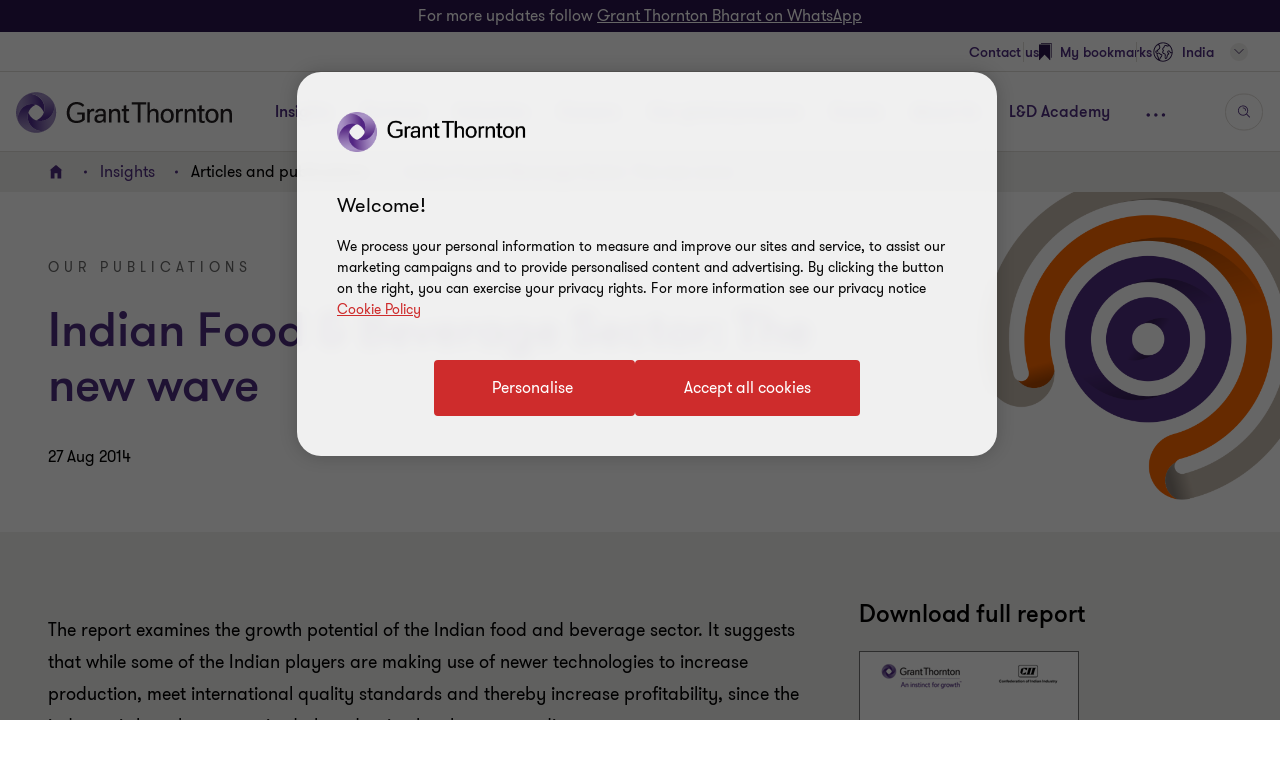

--- FILE ---
content_type: text/css
request_url: https://www.grantthornton.in/dist/v2/css-v2/component/subscribe-block-v2.css?v=3200.0.0.0
body_size: 980
content:
.subscribeservicesformblock+.subscribeservicesformblock .subscribe-block__v2 .subscribe-block__contents{margin-top:48px}@media (min-width: 1200px){.subscribeservicesformblock+.subscribeservicesformblock .subscribe-block__v2 .subscribe-block__contents{margin-top:64px}}.subscribe-block__v2{--subscribe-background-color: #4f2d7f;--subscribe-title-text-color: #fff;--subscribe-subtitle-color: #fff;--subscribe-descriptions-text-color: #fff;--svg-graphic-texture--color: #a06dff}.subscribe-block__v2 .subscribe-block__contents{width:100%;margin-left:auto;margin-right:auto;margin-top:64px;margin-bottom:64px;overflow:hidden;padding:40px 24px;position:relative;border-radius:24px;background:var(--subscribe-background-color, #4f2d7f)}@media (max-width: 479px){.subscribe-block__v2 .subscribe-block__contents{padding-bottom:100px}}@media (min-width: 960px){.subscribe-block__v2 .subscribe-block__contents{border-radius:40px;padding:40px 64px}}@media (min-width: 1024px){.subscribe-block__v2 .subscribe-block__contents{padding:40px 100px}}.subscribe-block__v2 .subscribe-block__contents .svg-graphic-texture{top:0;right:0;opacity:1;height:150%;z-index:0}@media (max-width: 479px){.subscribe-block__v2 .subscribe-block__contents .svg-graphic-texture{top:auto;bottom:0;height:75%}}@media (max-width: 959px){.subscribe-block__v2 .subscribe-block__contents .svg-graphic-texture{display:block}}.subscribe-block__v2 .subscribe-block__contents .svg-graphic-texture .svg-graphic-texture-group-path{transform:translateY(16%) translateX(10%);color:var(--svg-graphic-texture--color, #a06dff)}@media (max-width: 479px){.subscribe-block__v2 .subscribe-block__contents .svg-graphic-texture .svg-graphic-texture-group-path{transform:translateY(75%) translateX(18%)}}.subscribe-block__v2 .subscription-content{color:var(--subscribe-descriptions-text-color, #fff);margin-bottom:8px}.subscribe-block__v2 .subscription-content .tinymce-wrapper *{font-size:var(--gt-body-text--font-size, 1.4rem);line-height:var(--gt-body-text--line-height, 2.2rem);font-weight:var(--gt-body-text--font-weight, var(--font-weight-normal))}.subscribe-block__v2 .subscription-content .tinymce-wrapper * a{color:#fff;text-decoration:underline;text-underline-offset:.18em}.subscribe-block__v2 .subscription-content .tinymce-wrapper * a:hover{color:#ce2c2c}.subscribe-block__v2 .subscribe-block__title,.subscribe-block__v2 .subscribe-block__subtitle{color:var(--subscribe-descriptions-text-color, #fff);margin-bottom:8px;position:relative;z-index:1}.subscribe-block__v2 .subscribe-block__subtitle{margin-top:0}.subscribe-block__v2 .subscribe-block__descriptions{color:var(--subscribe-descriptions-text-color, #fff);margin-bottom:8px;position:relative;z-index:1}.subscribe-block__v2 .subscribe-now{border-radius:4px;padding:1.4rem 4rem 1.4rem 4.6rem;cursor:pointer;position:relative;font-size:1.6rem;border:0.2rem solid #ce2c2c;font-weight:400;display:inline-flex;vertical-align:middle;transition:all 0.3s linear;color:var(--button-vi-text-color, #ce2c2c);justify-content:center;text-decoration:none;background:#ce2c2c;align-items:center;border-color:#fff;background:transparent;margin-top:16px}@media (max-width: 479px){.subscribe-block__v2 .subscribe-now{width:100%;box-sizing:border-box;padding:1.4rem 3.2rem}}.subscribe-block__v2 .subscribe-now .svg-animation-vi{width:3rem;min-width:3rem;height:2.4rem;--svg-animate-duration: 0.3s;--svg-animate-delay: 0s;display:inline-flex;vertical-align:middle;pointer-events:none}@media (hover: none){.subscribe-block__v2 .subscribe-now{outline:none}}@media (hover: hover){.subscribe-block__v2 .subscribe-now{cursor:pointer}.subscribe-block__v2 .subscribe-now:hover,.subscribe-block__v2 .subscribe-now:active,.subscribe-block__v2 .subscribe-now:focus-visible{text-decoration:none}.subscribe-block__v2 .subscribe-now:hover .button-vi-text,.subscribe-block__v2 .subscribe-now:active .button-vi-text,.subscribe-block__v2 .subscribe-now:focus-visible .button-vi-text{transform:translate3d(0, 0, 0)}.subscribe-block__v2 .subscribe-now:hover .svg-animation-vi,.subscribe-block__v2 .subscribe-now:active .svg-animation-vi,.subscribe-block__v2 .subscribe-now:focus-visible .svg-animation-vi{--svg-animate-delay: 0.3s;--svg-animate-name: svg-animate;--svg-animate-name2: svg-animate2;--svg-animate-duration: 1s;opacity:1}@supports not (d: path("M0 0")){.subscribe-block__v2 .subscribe-now:hover .svg-animation-vi,.subscribe-block__v2 .subscribe-now:active .svg-animation-vi,.subscribe-block__v2 .subscribe-now:focus-visible .svg-animation-vi{translate:var(--fallback-translate-safari) 0}}}.subscribe-block__v2 .subscribe-now .button-vi-text{color:var(--button-vi-text-color, #fff);display:inline-flex;vertical-align:middle;font-size:1.6rem}.subscribe-block__v2 .subscribe-now .svg-animation-vi{color:var(--button-vi-text-color, #fff);opacity:0;--svg-animate-name: svg-animate-out-1;--svg-animate-name2: svg-animate-out-2}@supports (d: path("M0 0")){.subscribe-block__v2 .subscribe-now .svg-animation-vi{transition:opacity 0s ease;transition-delay:0.3s}}@media (max-width: 1023px){.subscribe-block__v2 .subscribe-now .svg-animation-vi{display:none}}.subscribe-block__v2 .subscribe-now .button-vi-text{transition:all .5s ease-in-out;transform:translateX(1rem)}@media (max-width: 479px){.subscribe-block__v2 .subscribe-now .button-vi-text{transform:none}}@media (max-width: 767px){.subscribe-block__v2 .subscribe-now .button-vi-text{align-items:center}}@media (max-width: 1023px){.subscribe-block__v2 .subscribe-now .button-vi-text{position:relative;transform:none;transition:none}.subscribe-block__v2 .subscribe-now .button-vi-text:after{font-family:"GT-IconSet";speak:none;font-style:normal;font-weight:400;font-variant:normal;text-transform:none;-webkit-font-smoothing:antialiased;-moz-osx-font-smoothing:grayscale;transition:transform .6s 0s cubic-bezier(0.4, 0, 0.2, 1);display:inline-flex;margin-left:8px;pointer-events:none;font-size:1.6rem;content:'\e901';margin-top:auto;margin-bottom:auto}[dir="rtl"] .subscribe-block__v2 .subscribe-now .button-vi-text:after{transform:translate(-6px, 0) rotate(-180deg)}.subscribe-block__v2 .subscribe-now .button-vi-text .svg-animation-vi{display:none}}@media (hover: none){.subscribe-block__v2 .subscribe-now{outline:none}}@media (hover: hover){.subscribe-block__v2 .subscribe-now{cursor:pointer}.subscribe-block__v2 .subscribe-now:hover .button-vi-text,.subscribe-block__v2 .subscribe-now:active .button-vi-text,.subscribe-block__v2 .subscribe-now:focus-visible .button-vi-text{transform:translateX(-0.4rem)}}@media (hover: hover) and (max-width: 1023px){.subscribe-block__v2 .subscribe-now:hover .button-vi-text,.subscribe-block__v2 .subscribe-now:active .button-vi-text,.subscribe-block__v2 .subscribe-now:focus-visible .button-vi-text{transform:none}}.subscribe-block__v2 .subscribe-now .button-vi-text,.subscribe-block__v2 .subscribe-now .svg-animation-vi{color:var(--button-vi-text-color, #fff)}@media (hover: none){.subscribe-block__v2 .subscribe-now{outline:none}}@media (hover: hover){.subscribe-block__v2 .subscribe-now{cursor:pointer}}@media (hover: hover) and (max-width: 1023px){.subscribe-block__v2 .subscribe-now:hover,.subscribe-block__v2 .subscribe-now:active,.subscribe-block__v2 .subscribe-now:focus-visible{border-color:#fff;color:var(--button-vi-text-hover-color, #fff)}.subscribe-block__v2 .subscribe-now:hover .button-vi-text,.subscribe-block__v2 .subscribe-now:active .button-vi-text,.subscribe-block__v2 .subscribe-now:focus-visible .button-vi-text{color:var(--button-vi-text-hover-color, #fff)}}@media (max-width: 479px){.subscribe-block__v2 .subscribe-now{width:auto}}.tinymce-page__text .tinymce-wrapper .subscribe-block__v2 .subscribe-block__title{margin-bottom:8px;font-weight:var(--gt-subtitle--font-weight, var(--font-weight-bold))}@media (min-width: 1200px){.tinymce-page__text .tinymce-wrapper .subscribe-block__v2 .subscribe-block__title{font-size:var(--gt-subtitle--font-size, 3.4rem);line-height:var(--gt-subtitle--line-height, 4rem)}}@media (max-width: 1199px){.tinymce-page__text .tinymce-wrapper .subscribe-block__v2 .subscribe-block__title{font-size:var(--gt-subtitle--font-size-mobile, 2.4rem);line-height:var(--gt-subtitle--line-height-mobile, 3.2rem)}}

/*# sourceMappingURL=subscribe-block-v2.css.map */


--- FILE ---
content_type: text/css
request_url: https://www.grantthornton.in/dist/v2/css-v2/component/newsletter-modal.css?v=3200.0.0.0
body_size: 9705
content:
.newsletter-container{background-color:#f2f1ef;width:640px;max-width:640px;text-align:left;position:fixed;top:50%;transform:translateY(-50%);left:0;right:0;margin:auto;z-index:101;display:none;-webkit-overflow-scrolling:touch;overflow:auto;max-height:100%}@media (max-width: 767px){.newsletter-container{width:100%;max-width:100%;margin-left:0;left:0;height:100%}}.newsletter-container .header,.newsletter-container .content,.newsletter-container .foot{position:relative}.newsletter-container .header{background:#fff}.newsletter-container .header h2{color:#4f2d7f;padding:32px}.newsletter-container .header,.newsletter-container .foot{margin-bottom:32px}.newsletter-container .footer{margin-top:32px;margin-bottom:48px}.newsletter-container .js-close-overlay{position:absolute;top:12px;right:20px;font-size:1.6rem;text-decoration:none}.newsletter-container .content{padding:0 32px}.newsletter-container .content p,.newsletter-container .content label{font-size:1.6rem;color:#444444}.newsletter-container .content label{display:inline-block;font-weight:var(--font-weight-bold)}.newsletter-container .content p{padding-left:32px}.newsletter-container .content input[type="checkbox"]{display:inline-block;position:absolute;left:-999em}.newsletter-container .content input[type="checkbox"]:focus+label:before{box-shadow:0 0 5px var(--color-focus-visible, #00a4b3)}.newsletter-container .checkbox-inline{margin-left:0;margin-bottom:0;float:none}.newsletter-container .checkbox-inline label{font-weight:var(--font-weight-normal)}.newsletter-container .checkbox-inline label p{margin:0}.newsletter-container .foot,.newsletter-container .field-group{display:block;margin-top:32px;border-top:1px dotted #666;padding-top:32px;overflow:hidden}.newsletter-container .field-group{padding-top:32px;overflow:visible}.newsletter-container .thanks{display:none}.newsletter-container .thanks p{font-size:1.8rem;padding-left:0}.newsletter-container .thanks a.close{margin-bottom:32px;border-radius:4px;padding:1.4rem 4rem 1.4rem 4.6rem;cursor:pointer;position:relative;font-size:1.6rem;border:0.2rem solid #ce2c2c;font-weight:400;display:inline-flex;vertical-align:middle;transition:all 0.3s linear;color:var(--button-vi-text-color, #ce2c2c);justify-content:center;text-decoration:none;background:#ce2c2c;align-items:center;color:var(--button-vi-text-color, #fff)}@media (max-width: 479px){.newsletter-container .thanks a.close{width:100%;box-sizing:border-box;padding:1.4rem 3.2rem}}.newsletter-container .thanks a.close .svg-animation-vi{width:3rem;min-width:3rem;height:2.4rem;--svg-animate-duration: 0.3s;--svg-animate-delay: 0s;display:inline-flex;vertical-align:middle;pointer-events:none}@media (hover: none){.newsletter-container .thanks a.close{outline:none}}@media (hover: hover){.newsletter-container .thanks a.close{cursor:pointer}.newsletter-container .thanks a.close:hover,.newsletter-container .thanks a.close:active,.newsletter-container .thanks a.close:focus-visible{text-decoration:none}.newsletter-container .thanks a.close:hover .button-vi-text,.newsletter-container .thanks a.close:active .button-vi-text,.newsletter-container .thanks a.close:focus-visible .button-vi-text{transform:translate3d(0, 0, 0)}.newsletter-container .thanks a.close:hover .svg-animation-vi,.newsletter-container .thanks a.close:active .svg-animation-vi,.newsletter-container .thanks a.close:focus-visible .svg-animation-vi{--svg-animate-delay: 0.3s;--svg-animate-name: svg-animate;--svg-animate-name2: svg-animate2;--svg-animate-duration: 1s;opacity:1}@supports not (d: path("M0 0")){.newsletter-container .thanks a.close:hover .svg-animation-vi,.newsletter-container .thanks a.close:active .svg-animation-vi,.newsletter-container .thanks a.close:focus-visible .svg-animation-vi{translate:var(--fallback-translate-safari) 0}}}.newsletter-container .thanks a.close .button-vi-text{color:var(--button-vi-text-color, #fff);display:inline-flex;vertical-align:middle;font-size:1.6rem}.newsletter-container .thanks a.close .svg-animation-vi{color:var(--button-vi-text-color, #fff);opacity:0;--svg-animate-name: svg-animate-out-1;--svg-animate-name2: svg-animate-out-2}@supports (d: path("M0 0")){.newsletter-container .thanks a.close .svg-animation-vi{transition:opacity 0s ease;transition-delay:0.3s}}@media (max-width: 1023px){.newsletter-container .thanks a.close .svg-animation-vi{display:none}}.newsletter-container .thanks a.close .button-vi-text{transition:all .5s ease-in-out;transform:translateX(1rem)}@media (max-width: 479px){.newsletter-container .thanks a.close .button-vi-text{transform:none}}@media (max-width: 767px){.newsletter-container .thanks a.close .button-vi-text{align-items:center}}@media (max-width: 1023px){.newsletter-container .thanks a.close .button-vi-text{position:relative;transform:none;transition:none}.newsletter-container .thanks a.close .button-vi-text:after{font-family:"GT-IconSet";speak:none;font-style:normal;font-weight:400;font-variant:normal;text-transform:none;-webkit-font-smoothing:antialiased;-moz-osx-font-smoothing:grayscale;transition:transform .6s 0s cubic-bezier(0.4, 0, 0.2, 1);display:inline-flex;margin-left:8px;pointer-events:none;font-size:1.6rem;content:'\e901';margin-top:auto;margin-bottom:auto}[dir="rtl"] .newsletter-container .thanks a.close .button-vi-text:after{transform:translate(-6px, 0) rotate(-180deg)}.newsletter-container .thanks a.close .button-vi-text .svg-animation-vi{display:none}}@media (hover: none){.newsletter-container .thanks a.close{outline:none}}@media (hover: hover){.newsletter-container .thanks a.close{cursor:pointer}.newsletter-container .thanks a.close:hover .button-vi-text,.newsletter-container .thanks a.close:active .button-vi-text,.newsletter-container .thanks a.close:focus-visible .button-vi-text{transform:translateX(-0.4rem)}}@media (hover: hover) and (max-width: 1023px){.newsletter-container .thanks a.close:hover .button-vi-text,.newsletter-container .thanks a.close:active .button-vi-text,.newsletter-container .thanks a.close:focus-visible .button-vi-text{transform:none}}@media (max-width: 479px){.newsletter-container .thanks a.close{width:100%}.newsletter-container .thanks a.close .button-vi-text{transform:none;transition:none}}@media (max-width: 479px) and (hover: none){.newsletter-container .thanks a.close{outline:none}}@media (max-width: 479px) and (hover: hover){.newsletter-container .thanks a.close{cursor:pointer}.newsletter-container .thanks a.close:hover,.newsletter-container .thanks a.close:active,.newsletter-container .thanks a.close:focus-visible{color:var(--button-vi-text-hover-color, #fff)}.newsletter-container .thanks a.close:hover .button-vi-text,.newsletter-container .thanks a.close:active .button-vi-text,.newsletter-container .thanks a.close:focus-visible .button-vi-text{transform:none}}@media (max-width: 1023px){.newsletter-container .thanks a.close .button-vi-text{align-items:center}}.newsletter-container .error p{color:#ce2c2c;padding-top:8px}.newsletter-container .subscribe-btn{display:inline-flex;vertical-align:middle;margin:0;margin-left:1rem;line-height:normal}.newsletter-container .footer{margin-left:32px}.newsletter-container .footer input[type="text"]{width:auto;margin-bottom:0;vertical-align:middle;padding-top:1.4rem;padding-bottom:1.4rem}@media screen and (-ms-high-contrast: active), (-ms-high-contrast: none){.newsletter-container .footer input[type="text"]#subscribeEmail{width:40%}}.newsletter-container .footer input[type="text"]+.error{position:absolute}.newsletter-container .footer input[type="text"]+.error p{padding-left:0}@media (max-width: 479px){.newsletter-container .footer{margin-left:0}.newsletter-container .footer input[type="text"]{width:100%;margin-bottom:16px}.newsletter-container .footer input[type="text"]+.error{margin-left:32px;position:static}.newsletter-container .footer .subscribe-btn{margin-left:0}.newsletter-container .footer .error p{padding-top:0}}.newsletter-container .EPiServerForms{margin-bottom:0}.newsletter-container .EPiServerForms .Form__Title{background:#fff}.newsletter-container .EPiServerForms .Form__Status,.newsletter-container .EPiServerForms .Form__Description{padding:0 32px}.newsletter-container .EPiServerForms .Form__Status .Form__Status__Message{padding:0}.newsletter-container .EPiServerForms .Form__MainBody{padding:0 32px}@media (min-width: 768px){.newsletter-container .EPiServerForms .Form__MainBody{padding:0 32px 32px}}.newsletter-container .EPiServerForms .g-recaptcha{margin-left:0;margin-bottom:0}@media (min-width: 480px){.newsletter-container .EPiServerForms .g-recaptcha{margin-bottom:8px}}.subscribe-btn{display:inline-block}.subscribe-semminars-container.newsletter-container .subscribe-btn{margin-left:0;display:inline-block;margin-top:0;margin-bottom:0}.subscribe-semminars-container.newsletter-container p{padding-left:0}.subscribe-semminars-container.newsletter-container input[type="checkbox"],.subscribe-semminars-container.newsletter-container input[type="radio"],.subscribe-semminars-container.newsletter-container input[type="text"],.subscribe-semminars-container.newsletter-container input[type="email"]{width:auto}.subscribe-semminars-container.newsletter-container .footer{margin-left:0}.nl-container{display:inline-block}.nl-container .subscribe-btn{float:left;margin:0}@media (max-width: 767px){.nl-container{display:block;padding-top:32px;clear:both}.nl-container .subscribe-btn{float:none}}.viatt-press-subscription .subscription-subtitle{color:#fff;margin-bottom:16px}.viatt-press-subscription-dialog .popup-v2{background-color:#fff}.viatt-press-subscription-dialog .tinymce-wrapper p{padding:0}.viatt-press-subscription-dialog .close-btn .social-icon__vi{--social-icon-svg-width: 32px;--social-icon-svg-height: 32px}.viatt-press-subscription-dialog .viatt-press__title,.viatt-press-subscription-dialog .header{margin:0}.viatt-press-subscription-dialog .viatt-press__title{color:#4f2d7f;padding:0 32px 32px;--gt-subtitle--font-weight: var(--font-weight-semibold)}.viatt-press-subscription-dialog .form-area{--form-field-input-border-width: 0.1rem;--form-field-input-border-radius: 4px;--form-upload-button-background-color: #fff;--form-field-input-text-color: #000;--form-field-input-border-color: #ccc4bd;--form-input-border-color-focus: #4f2d7f;--form-input-border-color-filled: #ccc4bd;--form-field-input-background-color: #fff;--form-field-label-text-color: #666;--form-field-label-text-color-hover: #000;--form-field-label-text-color-focus: #4f2d7f;--color-focus-visible: #4f2d7f;--form-range-input-background-color: #ccc4bd;--form-range-thumb-background-color: #666;--form-choice-label-text-color: #000;--form-checkbox-border-color-checked: #4f2d7f;--form-select-icon-background-color: #f2f0ee;--form-step-progress-bar-background-color: #ccc4bd;--form-step-progress-bar-background-color-active: #a06dff;--form-step-progress-bar-background-color-current: #fff;--form-step-progress-bar-border-color-current: #4f2d7f;--form-field-button-text-color: #ce2c2c;--form-range-thumb-focus-background-color: #4f2d7f;--form-validation-error-color: #ce2c2c;--form-rangeslider-tooltip-text-color: #fff;--form-rangeslider-tooltip-background-color: #4f2d7f;--form-label-background-color: #fff;--form-upload-button-background-color: #f2f0ee}.viatt-press-subscription-dialog .form-group.floating-label{position:relative;margin-top:16px}.viatt-press-subscription-dialog .form-group.floating-label input[type="text"]::-webkit-input-placeholder,.viatt-press-subscription-dialog .form-group.floating-label input[type="email"]::-webkit-input-placeholder,.viatt-press-subscription-dialog .form-group.floating-label input[type="number"]::-webkit-input-placeholder,.viatt-press-subscription-dialog .form-group.floating-label input[type="url"]::-webkit-input-placeholder,.viatt-press-subscription-dialog .form-group.floating-label input[type="tel"]::-webkit-input-placeholder,.viatt-press-subscription-dialog .form-group.floating-label input[type="password"]::-webkit-input-placeholder,.viatt-press-subscription-dialog .form-group.floating-label input[type="search"]::-webkit-input-placeholder,.viatt-press-subscription-dialog .form-group.floating-label input[type="date"]::-webkit-input-placeholder,.viatt-press-subscription-dialog .form-group.floating-label input[type="datetime-local"]::-webkit-input-placeholder,.viatt-press-subscription-dialog .form-group.floating-label input[type="month"]::-webkit-input-placeholder,.viatt-press-subscription-dialog .form-group.floating-label input[type="time"]::-webkit-input-placeholder,.viatt-press-subscription-dialog .form-group.floating-label input[type="week"]::-webkit-input-placeholder,.viatt-press-subscription-dialog .form-group.floating-label textarea::-webkit-input-placeholder,.viatt-press-subscription-dialog .form-group.floating-label select::-webkit-input-placeholder{color:var(--form-field-label-text-color, #000);opacity:0}.viatt-press-subscription-dialog .form-group.floating-label input[type="text"]::-moz-placeholder,.viatt-press-subscription-dialog .form-group.floating-label input[type="email"]::-moz-placeholder,.viatt-press-subscription-dialog .form-group.floating-label input[type="number"]::-moz-placeholder,.viatt-press-subscription-dialog .form-group.floating-label input[type="url"]::-moz-placeholder,.viatt-press-subscription-dialog .form-group.floating-label input[type="tel"]::-moz-placeholder,.viatt-press-subscription-dialog .form-group.floating-label input[type="password"]::-moz-placeholder,.viatt-press-subscription-dialog .form-group.floating-label input[type="search"]::-moz-placeholder,.viatt-press-subscription-dialog .form-group.floating-label input[type="date"]::-moz-placeholder,.viatt-press-subscription-dialog .form-group.floating-label input[type="datetime-local"]::-moz-placeholder,.viatt-press-subscription-dialog .form-group.floating-label input[type="month"]::-moz-placeholder,.viatt-press-subscription-dialog .form-group.floating-label input[type="time"]::-moz-placeholder,.viatt-press-subscription-dialog .form-group.floating-label input[type="week"]::-moz-placeholder,.viatt-press-subscription-dialog .form-group.floating-label textarea::-moz-placeholder,.viatt-press-subscription-dialog .form-group.floating-label select::-moz-placeholder{color:var(--form-field-label-text-color, #000);opacity:0}.viatt-press-subscription-dialog .form-group.floating-label input[type="text"]:-ms-input-placeholder,.viatt-press-subscription-dialog .form-group.floating-label input[type="email"]:-ms-input-placeholder,.viatt-press-subscription-dialog .form-group.floating-label input[type="number"]:-ms-input-placeholder,.viatt-press-subscription-dialog .form-group.floating-label input[type="url"]:-ms-input-placeholder,.viatt-press-subscription-dialog .form-group.floating-label input[type="tel"]:-ms-input-placeholder,.viatt-press-subscription-dialog .form-group.floating-label input[type="password"]:-ms-input-placeholder,.viatt-press-subscription-dialog .form-group.floating-label input[type="search"]:-ms-input-placeholder,.viatt-press-subscription-dialog .form-group.floating-label input[type="date"]:-ms-input-placeholder,.viatt-press-subscription-dialog .form-group.floating-label input[type="datetime-local"]:-ms-input-placeholder,.viatt-press-subscription-dialog .form-group.floating-label input[type="month"]:-ms-input-placeholder,.viatt-press-subscription-dialog .form-group.floating-label input[type="time"]:-ms-input-placeholder,.viatt-press-subscription-dialog .form-group.floating-label input[type="week"]:-ms-input-placeholder,.viatt-press-subscription-dialog .form-group.floating-label textarea:-ms-input-placeholder,.viatt-press-subscription-dialog .form-group.floating-label select:-ms-input-placeholder{color:var(--form-field-label-text-color, #000);opacity:0}.viatt-press-subscription-dialog .form-group.floating-label input[type="text"]::placeholder,.viatt-press-subscription-dialog .form-group.floating-label input[type="email"]::placeholder,.viatt-press-subscription-dialog .form-group.floating-label input[type="number"]::placeholder,.viatt-press-subscription-dialog .form-group.floating-label input[type="url"]::placeholder,.viatt-press-subscription-dialog .form-group.floating-label input[type="tel"]::placeholder,.viatt-press-subscription-dialog .form-group.floating-label input[type="password"]::placeholder,.viatt-press-subscription-dialog .form-group.floating-label input[type="search"]::placeholder,.viatt-press-subscription-dialog .form-group.floating-label input[type="date"]::placeholder,.viatt-press-subscription-dialog .form-group.floating-label input[type="datetime-local"]::placeholder,.viatt-press-subscription-dialog .form-group.floating-label input[type="month"]::placeholder,.viatt-press-subscription-dialog .form-group.floating-label input[type="time"]::placeholder,.viatt-press-subscription-dialog .form-group.floating-label input[type="week"]::placeholder,.viatt-press-subscription-dialog .form-group.floating-label textarea::placeholder,.viatt-press-subscription-dialog .form-group.floating-label select::placeholder{color:var(--form-field-label-text-color, #000);opacity:0}.viatt-press-subscription-dialog .form-group.floating-label input[type="text"]:focus::-webkit-input-placeholder,.viatt-press-subscription-dialog .form-group.floating-label input[type="email"]:focus::-webkit-input-placeholder,.viatt-press-subscription-dialog .form-group.floating-label input[type="number"]:focus::-webkit-input-placeholder,.viatt-press-subscription-dialog .form-group.floating-label input[type="url"]:focus::-webkit-input-placeholder,.viatt-press-subscription-dialog .form-group.floating-label input[type="tel"]:focus::-webkit-input-placeholder,.viatt-press-subscription-dialog .form-group.floating-label input[type="password"]:focus::-webkit-input-placeholder,.viatt-press-subscription-dialog .form-group.floating-label input[type="search"]:focus::-webkit-input-placeholder,.viatt-press-subscription-dialog .form-group.floating-label input[type="date"]:focus::-webkit-input-placeholder,.viatt-press-subscription-dialog .form-group.floating-label input[type="datetime-local"]:focus::-webkit-input-placeholder,.viatt-press-subscription-dialog .form-group.floating-label input[type="month"]:focus::-webkit-input-placeholder,.viatt-press-subscription-dialog .form-group.floating-label input[type="time"]:focus::-webkit-input-placeholder,.viatt-press-subscription-dialog .form-group.floating-label input[type="week"]:focus::-webkit-input-placeholder,.viatt-press-subscription-dialog .form-group.floating-label textarea:focus::-webkit-input-placeholder,.viatt-press-subscription-dialog .form-group.floating-label select:focus::-webkit-input-placeholder{color:transparent}.viatt-press-subscription-dialog .form-group.floating-label input[type="text"]:focus::-moz-placeholder,.viatt-press-subscription-dialog .form-group.floating-label input[type="email"]:focus::-moz-placeholder,.viatt-press-subscription-dialog .form-group.floating-label input[type="number"]:focus::-moz-placeholder,.viatt-press-subscription-dialog .form-group.floating-label input[type="url"]:focus::-moz-placeholder,.viatt-press-subscription-dialog .form-group.floating-label input[type="tel"]:focus::-moz-placeholder,.viatt-press-subscription-dialog .form-group.floating-label input[type="password"]:focus::-moz-placeholder,.viatt-press-subscription-dialog .form-group.floating-label input[type="search"]:focus::-moz-placeholder,.viatt-press-subscription-dialog .form-group.floating-label input[type="date"]:focus::-moz-placeholder,.viatt-press-subscription-dialog .form-group.floating-label input[type="datetime-local"]:focus::-moz-placeholder,.viatt-press-subscription-dialog .form-group.floating-label input[type="month"]:focus::-moz-placeholder,.viatt-press-subscription-dialog .form-group.floating-label input[type="time"]:focus::-moz-placeholder,.viatt-press-subscription-dialog .form-group.floating-label input[type="week"]:focus::-moz-placeholder,.viatt-press-subscription-dialog .form-group.floating-label textarea:focus::-moz-placeholder,.viatt-press-subscription-dialog .form-group.floating-label select:focus::-moz-placeholder{color:transparent}.viatt-press-subscription-dialog .form-group.floating-label input[type="text"]:focus:-ms-input-placeholder,.viatt-press-subscription-dialog .form-group.floating-label input[type="email"]:focus:-ms-input-placeholder,.viatt-press-subscription-dialog .form-group.floating-label input[type="number"]:focus:-ms-input-placeholder,.viatt-press-subscription-dialog .form-group.floating-label input[type="url"]:focus:-ms-input-placeholder,.viatt-press-subscription-dialog .form-group.floating-label input[type="tel"]:focus:-ms-input-placeholder,.viatt-press-subscription-dialog .form-group.floating-label input[type="password"]:focus:-ms-input-placeholder,.viatt-press-subscription-dialog .form-group.floating-label input[type="search"]:focus:-ms-input-placeholder,.viatt-press-subscription-dialog .form-group.floating-label input[type="date"]:focus:-ms-input-placeholder,.viatt-press-subscription-dialog .form-group.floating-label input[type="datetime-local"]:focus:-ms-input-placeholder,.viatt-press-subscription-dialog .form-group.floating-label input[type="month"]:focus:-ms-input-placeholder,.viatt-press-subscription-dialog .form-group.floating-label input[type="time"]:focus:-ms-input-placeholder,.viatt-press-subscription-dialog .form-group.floating-label input[type="week"]:focus:-ms-input-placeholder,.viatt-press-subscription-dialog .form-group.floating-label textarea:focus:-ms-input-placeholder,.viatt-press-subscription-dialog .form-group.floating-label select:focus:-ms-input-placeholder{color:transparent}.viatt-press-subscription-dialog .form-group.floating-label input[type="text"]:focus::placeholder,.viatt-press-subscription-dialog .form-group.floating-label input[type="email"]:focus::placeholder,.viatt-press-subscription-dialog .form-group.floating-label input[type="number"]:focus::placeholder,.viatt-press-subscription-dialog .form-group.floating-label input[type="url"]:focus::placeholder,.viatt-press-subscription-dialog .form-group.floating-label input[type="tel"]:focus::placeholder,.viatt-press-subscription-dialog .form-group.floating-label input[type="password"]:focus::placeholder,.viatt-press-subscription-dialog .form-group.floating-label input[type="search"]:focus::placeholder,.viatt-press-subscription-dialog .form-group.floating-label input[type="date"]:focus::placeholder,.viatt-press-subscription-dialog .form-group.floating-label input[type="datetime-local"]:focus::placeholder,.viatt-press-subscription-dialog .form-group.floating-label input[type="month"]:focus::placeholder,.viatt-press-subscription-dialog .form-group.floating-label input[type="time"]:focus::placeholder,.viatt-press-subscription-dialog .form-group.floating-label input[type="week"]:focus::placeholder,.viatt-press-subscription-dialog .form-group.floating-label textarea:focus::placeholder,.viatt-press-subscription-dialog .form-group.floating-label select:focus::placeholder{color:transparent}.viatt-press-subscription-dialog .form-group.floating-label>label{position:absolute;z-index:2;top:16px;left:20px;margin:0;min-width:initial;width:auto;color:var(--form-field-label-text-color, #666);background-color:var(--form-field-input-background-color, #fff);pointer-events:none;max-width:calc(100% - 4rem);max-height:2.6rem;overflow:hidden;text-overflow:ellipsis;white-space:nowrap;font-size:var(--gt-body-text--font-size, 1.4rem);line-height:var(--gt-body-text--line-height, 2.2rem);font-weight:var(--gt-body-text--font-weight, var(--font-weight-normal));-webkit-transition:all 0.2s ease;-moz-transition:all 0.2s ease;transition:all 0.2s ease}.viatt-press-subscription-dialog .form-group.floating-label>label.empty+input[type="text"]::-webkit-input-placeholder,.viatt-press-subscription-dialog .form-group.floating-label>label.empty input[type="email"]::-webkit-input-placeholder,.viatt-press-subscription-dialog .form-group.floating-label>label.empty input[type="number"]::-webkit-input-placeholder,.viatt-press-subscription-dialog .form-group.floating-label>label.empty input[type="url"]::-webkit-input-placeholder,.viatt-press-subscription-dialog .form-group.floating-label>label.empty input[type="tel"]::-webkit-input-placeholder,.viatt-press-subscription-dialog .form-group.floating-label>label.empty input[type="password"]::-webkit-input-placeholder,.viatt-press-subscription-dialog .form-group.floating-label>label.empty input[type="search"]::-webkit-input-placeholder,.viatt-press-subscription-dialog .form-group.floating-label>label.empty input[type="date"]::-webkit-input-placeholder,.viatt-press-subscription-dialog .form-group.floating-label>label.empty input[type="datetime-local"]::-webkit-input-placeholder,.viatt-press-subscription-dialog .form-group.floating-label>label.empty input[type="month"]::-webkit-input-placeholder,.viatt-press-subscription-dialog .form-group.floating-label>label.empty input[type="time"]::-webkit-input-placeholder,.viatt-press-subscription-dialog .form-group.floating-label>label.empty input[type="week"]::-webkit-input-placeholder,.viatt-press-subscription-dialog .form-group.floating-label>label.empty textarea::-webkit-input-placeholder,.viatt-press-subscription-dialog .form-group.floating-label>label.empty select::-webkit-input-placeholder{opacity:1}.viatt-press-subscription-dialog .form-group.floating-label>label.empty+input[type="text"]::-moz-placeholder,.viatt-press-subscription-dialog .form-group.floating-label>label.empty input[type="email"]::-moz-placeholder,.viatt-press-subscription-dialog .form-group.floating-label>label.empty input[type="number"]::-moz-placeholder,.viatt-press-subscription-dialog .form-group.floating-label>label.empty input[type="url"]::-moz-placeholder,.viatt-press-subscription-dialog .form-group.floating-label>label.empty input[type="tel"]::-moz-placeholder,.viatt-press-subscription-dialog .form-group.floating-label>label.empty input[type="password"]::-moz-placeholder,.viatt-press-subscription-dialog .form-group.floating-label>label.empty input[type="search"]::-moz-placeholder,.viatt-press-subscription-dialog .form-group.floating-label>label.empty input[type="date"]::-moz-placeholder,.viatt-press-subscription-dialog .form-group.floating-label>label.empty input[type="datetime-local"]::-moz-placeholder,.viatt-press-subscription-dialog .form-group.floating-label>label.empty input[type="month"]::-moz-placeholder,.viatt-press-subscription-dialog .form-group.floating-label>label.empty input[type="time"]::-moz-placeholder,.viatt-press-subscription-dialog .form-group.floating-label>label.empty input[type="week"]::-moz-placeholder,.viatt-press-subscription-dialog .form-group.floating-label>label.empty textarea::-moz-placeholder,.viatt-press-subscription-dialog .form-group.floating-label>label.empty select::-moz-placeholder{opacity:1}.viatt-press-subscription-dialog .form-group.floating-label>label.empty+input[type="text"]:-ms-input-placeholder,.viatt-press-subscription-dialog .form-group.floating-label>label.empty input[type="email"]:-ms-input-placeholder,.viatt-press-subscription-dialog .form-group.floating-label>label.empty input[type="number"]:-ms-input-placeholder,.viatt-press-subscription-dialog .form-group.floating-label>label.empty input[type="url"]:-ms-input-placeholder,.viatt-press-subscription-dialog .form-group.floating-label>label.empty input[type="tel"]:-ms-input-placeholder,.viatt-press-subscription-dialog .form-group.floating-label>label.empty input[type="password"]:-ms-input-placeholder,.viatt-press-subscription-dialog .form-group.floating-label>label.empty input[type="search"]:-ms-input-placeholder,.viatt-press-subscription-dialog .form-group.floating-label>label.empty input[type="date"]:-ms-input-placeholder,.viatt-press-subscription-dialog .form-group.floating-label>label.empty input[type="datetime-local"]:-ms-input-placeholder,.viatt-press-subscription-dialog .form-group.floating-label>label.empty input[type="month"]:-ms-input-placeholder,.viatt-press-subscription-dialog .form-group.floating-label>label.empty input[type="time"]:-ms-input-placeholder,.viatt-press-subscription-dialog .form-group.floating-label>label.empty input[type="week"]:-ms-input-placeholder,.viatt-press-subscription-dialog .form-group.floating-label>label.empty textarea:-ms-input-placeholder,.viatt-press-subscription-dialog .form-group.floating-label>label.empty select:-ms-input-placeholder{opacity:1}.viatt-press-subscription-dialog .form-group.floating-label>label.empty+input[type="text"]::placeholder,.viatt-press-subscription-dialog .form-group.floating-label>label.empty input[type="email"]::placeholder,.viatt-press-subscription-dialog .form-group.floating-label>label.empty input[type="number"]::placeholder,.viatt-press-subscription-dialog .form-group.floating-label>label.empty input[type="url"]::placeholder,.viatt-press-subscription-dialog .form-group.floating-label>label.empty input[type="tel"]::placeholder,.viatt-press-subscription-dialog .form-group.floating-label>label.empty input[type="password"]::placeholder,.viatt-press-subscription-dialog .form-group.floating-label>label.empty input[type="search"]::placeholder,.viatt-press-subscription-dialog .form-group.floating-label>label.empty input[type="date"]::placeholder,.viatt-press-subscription-dialog .form-group.floating-label>label.empty input[type="datetime-local"]::placeholder,.viatt-press-subscription-dialog .form-group.floating-label>label.empty input[type="month"]::placeholder,.viatt-press-subscription-dialog .form-group.floating-label>label.empty input[type="time"]::placeholder,.viatt-press-subscription-dialog .form-group.floating-label>label.empty input[type="week"]::placeholder,.viatt-press-subscription-dialog .form-group.floating-label>label.empty textarea::placeholder,.viatt-press-subscription-dialog .form-group.floating-label>label.empty select::placeholder{opacity:1}.viatt-press-subscription-dialog .form-group.floating-label.ValidationFail input[type="text"],.viatt-press-subscription-dialog .form-group.floating-label.ValidationFail input[type="email"],.viatt-press-subscription-dialog .form-group.floating-label.ValidationFail input[type="number"],.viatt-press-subscription-dialog .form-group.floating-label.ValidationFail input[type="url"],.viatt-press-subscription-dialog .form-group.floating-label.ValidationFail input[type="tel"],.viatt-press-subscription-dialog .form-group.floating-label.ValidationFail input[type="password"],.viatt-press-subscription-dialog .form-group.floating-label.ValidationFail input[type="search"],.viatt-press-subscription-dialog .form-group.floating-label.ValidationFail input[type="date"],.viatt-press-subscription-dialog .form-group.floating-label.ValidationFail input[type="datetime-local"],.viatt-press-subscription-dialog .form-group.floating-label.ValidationFail input[type="month"],.viatt-press-subscription-dialog .form-group.floating-label.ValidationFail input[type="time"],.viatt-press-subscription-dialog .form-group.floating-label.ValidationFail input[type="week"],.viatt-press-subscription-dialog .form-group.floating-label.ValidationFail textarea,.viatt-press-subscription-dialog .form-group.floating-label.ValidationFail select,.viatt-press-subscription-dialog .form-group.floating-label.ValidationFail select{border-color:var(--form-validation-error-color, #ce2c2c)}.viatt-press-subscription-dialog .form-group.floating-label:hover:not(.focus)>label{color:var(--form-field-label-text-color-hover, #000)}.viatt-press-subscription-dialog .form-group.floating-label .filled input[type="text"],.viatt-press-subscription-dialog .form-group.floating-label .filled input[type="email"],.viatt-press-subscription-dialog .form-group.floating-label .filled input[type="number"],.viatt-press-subscription-dialog .form-group.floating-label .filled input[type="url"],.viatt-press-subscription-dialog .form-group.floating-label .filled input[type="tel"],.viatt-press-subscription-dialog .form-group.floating-label .filled input[type="password"],.viatt-press-subscription-dialog .form-group.floating-label .filled input[type="search"],.viatt-press-subscription-dialog .form-group.floating-label .filled input[type="date"],.viatt-press-subscription-dialog .form-group.floating-label .filled input[type="datetime-local"],.viatt-press-subscription-dialog .form-group.floating-label .filled input[type="month"],.viatt-press-subscription-dialog .form-group.floating-label .filled input[type="time"],.viatt-press-subscription-dialog .form-group.floating-label .filled input[type="week"],.viatt-press-subscription-dialog .form-group.floating-label .filled textarea,.viatt-press-subscription-dialog .form-group.floating-label .filled select,.viatt-press-subscription-dialog .form-group.floating-label.filled input[type="text"],.viatt-press-subscription-dialog .form-group.floating-label.filled input[type="email"],.viatt-press-subscription-dialog .form-group.floating-label.filled input[type="number"],.viatt-press-subscription-dialog .form-group.floating-label.filled input[type="url"],.viatt-press-subscription-dialog .form-group.floating-label.filled input[type="tel"],.viatt-press-subscription-dialog .form-group.floating-label.filled input[type="password"],.viatt-press-subscription-dialog .form-group.floating-label.filled input[type="search"],.viatt-press-subscription-dialog .form-group.floating-label.filled input[type="date"],.viatt-press-subscription-dialog .form-group.floating-label.filled input[type="datetime-local"],.viatt-press-subscription-dialog .form-group.floating-label.filled input[type="month"],.viatt-press-subscription-dialog .form-group.floating-label.filled input[type="time"],.viatt-press-subscription-dialog .form-group.floating-label.filled input[type="week"],.viatt-press-subscription-dialog .form-group.floating-label.filled textarea,.viatt-press-subscription-dialog .form-group.floating-label.filled select{border-color:var(--form-input-border-color-filled, #000)}.viatt-press-subscription-dialog .form-group.floating-label .filled>label,.viatt-press-subscription-dialog .form-group.floating-label.filled>label{color:var(--form-field-input-text-color, #000)}.viatt-press-subscription-dialog .form-group.floating-label .focus input[type="text"],.viatt-press-subscription-dialog .form-group.floating-label .focus input[type="email"],.viatt-press-subscription-dialog .form-group.floating-label .focus input[type="number"],.viatt-press-subscription-dialog .form-group.floating-label .focus input[type="url"],.viatt-press-subscription-dialog .form-group.floating-label .focus input[type="tel"],.viatt-press-subscription-dialog .form-group.floating-label .focus input[type="password"],.viatt-press-subscription-dialog .form-group.floating-label .focus input[type="search"],.viatt-press-subscription-dialog .form-group.floating-label .focus input[type="date"],.viatt-press-subscription-dialog .form-group.floating-label .focus input[type="datetime-local"],.viatt-press-subscription-dialog .form-group.floating-label .focus input[type="month"],.viatt-press-subscription-dialog .form-group.floating-label .focus input[type="time"],.viatt-press-subscription-dialog .form-group.floating-label .focus input[type="week"],.viatt-press-subscription-dialog .form-group.floating-label .focus textarea,.viatt-press-subscription-dialog .form-group.floating-label .focus select,.viatt-press-subscription-dialog .form-group.floating-label.focus input[type="text"],.viatt-press-subscription-dialog .form-group.floating-label.focus input[type="email"],.viatt-press-subscription-dialog .form-group.floating-label.focus input[type="number"],.viatt-press-subscription-dialog .form-group.floating-label.focus input[type="url"],.viatt-press-subscription-dialog .form-group.floating-label.focus input[type="tel"],.viatt-press-subscription-dialog .form-group.floating-label.focus input[type="password"],.viatt-press-subscription-dialog .form-group.floating-label.focus input[type="search"],.viatt-press-subscription-dialog .form-group.floating-label.focus input[type="date"],.viatt-press-subscription-dialog .form-group.floating-label.focus input[type="datetime-local"],.viatt-press-subscription-dialog .form-group.floating-label.focus input[type="month"],.viatt-press-subscription-dialog .form-group.floating-label.focus input[type="time"],.viatt-press-subscription-dialog .form-group.floating-label.focus input[type="week"],.viatt-press-subscription-dialog .form-group.floating-label.focus textarea,.viatt-press-subscription-dialog .form-group.floating-label.focus select{border-color:var(--form-input-border-color-focus, #4f2d7f)}.viatt-press-subscription-dialog .form-group.floating-label .focus>label,.viatt-press-subscription-dialog .form-group.floating-label.focus>label{color:var(--form-field-label-text-color-focus, #4f2d7f)}.viatt-press-subscription-dialog .form-group.floating-label .filled>label,.viatt-press-subscription-dialog .form-group.floating-label .focus>label,.viatt-press-subscription-dialog .form-group.floating-label.filled>label,.viatt-press-subscription-dialog .form-group.floating-label.focus>label,.viatt-press-subscription-dialog .form-group.floating-label.multiple.filled>label,.viatt-press-subscription-dialog .form-group.floating-label.multiple.focus>label,.viatt-press-subscription-dialog .form-group.floating-label.bricks-form__field.with-select-flags>label,.viatt-press-subscription-dialog .form-group.floating-label.bricks-form__field-upload>label,.viatt-press-subscription-dialog .form-group.floating-label.multiOptionSetFormFieldBlock>label,.viatt-press-subscription-dialog .form-group.floating-label.FormFileUpload>label{top:-18px;left:16px;width:auto;border-radius:2px;padding:4px 4px 0;background-color:var(--form-label-background-color, #f2f1ef);pointer-events:initial}.viatt-press-subscription-dialog .form-group.floating-label .filled input[type="text"]::-webkit-input-placeholder,.viatt-press-subscription-dialog .form-group.floating-label .filled input[type="email"]::-webkit-input-placeholder,.viatt-press-subscription-dialog .form-group.floating-label .filled input[type="number"]::-webkit-input-placeholder,.viatt-press-subscription-dialog .form-group.floating-label .filled input[type="url"]::-webkit-input-placeholder,.viatt-press-subscription-dialog .form-group.floating-label .filled input[type="tel"]::-webkit-input-placeholder,.viatt-press-subscription-dialog .form-group.floating-label .filled input[type="password"]::-webkit-input-placeholder,.viatt-press-subscription-dialog .form-group.floating-label .filled input[type="search"]::-webkit-input-placeholder,.viatt-press-subscription-dialog .form-group.floating-label .filled input[type="date"]::-webkit-input-placeholder,.viatt-press-subscription-dialog .form-group.floating-label .filled input[type="datetime-local"]::-webkit-input-placeholder,.viatt-press-subscription-dialog .form-group.floating-label .filled input[type="month"]::-webkit-input-placeholder,.viatt-press-subscription-dialog .form-group.floating-label .filled input[type="time"]::-webkit-input-placeholder,.viatt-press-subscription-dialog .form-group.floating-label .filled input[type="week"]::-webkit-input-placeholder,.viatt-press-subscription-dialog .form-group.floating-label .filled textarea::-webkit-input-placeholder,.viatt-press-subscription-dialog .form-group.floating-label .filled select::-webkit-input-placeholder,.viatt-press-subscription-dialog .form-group.floating-label .focus input[type="text"]::-webkit-input-placeholder,.viatt-press-subscription-dialog .form-group.floating-label .focus input[type="email"]::-webkit-input-placeholder,.viatt-press-subscription-dialog .form-group.floating-label .focus input[type="number"]::-webkit-input-placeholder,.viatt-press-subscription-dialog .form-group.floating-label .focus input[type="url"]::-webkit-input-placeholder,.viatt-press-subscription-dialog .form-group.floating-label .focus input[type="tel"]::-webkit-input-placeholder,.viatt-press-subscription-dialog .form-group.floating-label .focus input[type="password"]::-webkit-input-placeholder,.viatt-press-subscription-dialog .form-group.floating-label .focus input[type="search"]::-webkit-input-placeholder,.viatt-press-subscription-dialog .form-group.floating-label .focus input[type="date"]::-webkit-input-placeholder,.viatt-press-subscription-dialog .form-group.floating-label .focus input[type="datetime-local"]::-webkit-input-placeholder,.viatt-press-subscription-dialog .form-group.floating-label .focus input[type="month"]::-webkit-input-placeholder,.viatt-press-subscription-dialog .form-group.floating-label .focus input[type="time"]::-webkit-input-placeholder,.viatt-press-subscription-dialog .form-group.floating-label .focus input[type="week"]::-webkit-input-placeholder,.viatt-press-subscription-dialog .form-group.floating-label .focus textarea::-webkit-input-placeholder,.viatt-press-subscription-dialog .form-group.floating-label .focus select::-webkit-input-placeholder,.viatt-press-subscription-dialog .form-group.floating-label.filled input[type="text"]::-webkit-input-placeholder,.viatt-press-subscription-dialog .form-group.floating-label.filled input[type="email"]::-webkit-input-placeholder,.viatt-press-subscription-dialog .form-group.floating-label.filled input[type="number"]::-webkit-input-placeholder,.viatt-press-subscription-dialog .form-group.floating-label.filled input[type="url"]::-webkit-input-placeholder,.viatt-press-subscription-dialog .form-group.floating-label.filled input[type="tel"]::-webkit-input-placeholder,.viatt-press-subscription-dialog .form-group.floating-label.filled input[type="password"]::-webkit-input-placeholder,.viatt-press-subscription-dialog .form-group.floating-label.filled input[type="search"]::-webkit-input-placeholder,.viatt-press-subscription-dialog .form-group.floating-label.filled input[type="date"]::-webkit-input-placeholder,.viatt-press-subscription-dialog .form-group.floating-label.filled input[type="datetime-local"]::-webkit-input-placeholder,.viatt-press-subscription-dialog .form-group.floating-label.filled input[type="month"]::-webkit-input-placeholder,.viatt-press-subscription-dialog .form-group.floating-label.filled input[type="time"]::-webkit-input-placeholder,.viatt-press-subscription-dialog .form-group.floating-label.filled input[type="week"]::-webkit-input-placeholder,.viatt-press-subscription-dialog .form-group.floating-label.filled textarea::-webkit-input-placeholder,.viatt-press-subscription-dialog .form-group.floating-label.filled select::-webkit-input-placeholder,.viatt-press-subscription-dialog .form-group.floating-label.focus input[type="text"]::-webkit-input-placeholder,.viatt-press-subscription-dialog .form-group.floating-label.focus input[type="email"]::-webkit-input-placeholder,.viatt-press-subscription-dialog .form-group.floating-label.focus input[type="number"]::-webkit-input-placeholder,.viatt-press-subscription-dialog .form-group.floating-label.focus input[type="url"]::-webkit-input-placeholder,.viatt-press-subscription-dialog .form-group.floating-label.focus input[type="tel"]::-webkit-input-placeholder,.viatt-press-subscription-dialog .form-group.floating-label.focus input[type="password"]::-webkit-input-placeholder,.viatt-press-subscription-dialog .form-group.floating-label.focus input[type="search"]::-webkit-input-placeholder,.viatt-press-subscription-dialog .form-group.floating-label.focus input[type="date"]::-webkit-input-placeholder,.viatt-press-subscription-dialog .form-group.floating-label.focus input[type="datetime-local"]::-webkit-input-placeholder,.viatt-press-subscription-dialog .form-group.floating-label.focus input[type="month"]::-webkit-input-placeholder,.viatt-press-subscription-dialog .form-group.floating-label.focus input[type="time"]::-webkit-input-placeholder,.viatt-press-subscription-dialog .form-group.floating-label.focus input[type="week"]::-webkit-input-placeholder,.viatt-press-subscription-dialog .form-group.floating-label.focus textarea::-webkit-input-placeholder,.viatt-press-subscription-dialog .form-group.floating-label.focus select::-webkit-input-placeholder,.viatt-press-subscription-dialog .form-group.floating-label.multiple.filled input[type="text"]::-webkit-input-placeholder,.viatt-press-subscription-dialog .form-group.floating-label.multiple.filled input[type="email"]::-webkit-input-placeholder,.viatt-press-subscription-dialog .form-group.floating-label.multiple.filled input[type="number"]::-webkit-input-placeholder,.viatt-press-subscription-dialog .form-group.floating-label.multiple.filled input[type="url"]::-webkit-input-placeholder,.viatt-press-subscription-dialog .form-group.floating-label.multiple.filled input[type="tel"]::-webkit-input-placeholder,.viatt-press-subscription-dialog .form-group.floating-label.multiple.filled input[type="password"]::-webkit-input-placeholder,.viatt-press-subscription-dialog .form-group.floating-label.multiple.filled input[type="search"]::-webkit-input-placeholder,.viatt-press-subscription-dialog .form-group.floating-label.multiple.filled input[type="date"]::-webkit-input-placeholder,.viatt-press-subscription-dialog .form-group.floating-label.multiple.filled input[type="datetime-local"]::-webkit-input-placeholder,.viatt-press-subscription-dialog .form-group.floating-label.multiple.filled input[type="month"]::-webkit-input-placeholder,.viatt-press-subscription-dialog .form-group.floating-label.multiple.filled input[type="time"]::-webkit-input-placeholder,.viatt-press-subscription-dialog .form-group.floating-label.multiple.filled input[type="week"]::-webkit-input-placeholder,.viatt-press-subscription-dialog .form-group.floating-label.multiple.filled textarea::-webkit-input-placeholder,.viatt-press-subscription-dialog .form-group.floating-label.multiple.filled select::-webkit-input-placeholder,.viatt-press-subscription-dialog .form-group.floating-label.multiple.focus input[type="text"]::-webkit-input-placeholder,.viatt-press-subscription-dialog .form-group.floating-label.multiple.focus input[type="email"]::-webkit-input-placeholder,.viatt-press-subscription-dialog .form-group.floating-label.multiple.focus input[type="number"]::-webkit-input-placeholder,.viatt-press-subscription-dialog .form-group.floating-label.multiple.focus input[type="url"]::-webkit-input-placeholder,.viatt-press-subscription-dialog .form-group.floating-label.multiple.focus input[type="tel"]::-webkit-input-placeholder,.viatt-press-subscription-dialog .form-group.floating-label.multiple.focus input[type="password"]::-webkit-input-placeholder,.viatt-press-subscription-dialog .form-group.floating-label.multiple.focus input[type="search"]::-webkit-input-placeholder,.viatt-press-subscription-dialog .form-group.floating-label.multiple.focus input[type="date"]::-webkit-input-placeholder,.viatt-press-subscription-dialog .form-group.floating-label.multiple.focus input[type="datetime-local"]::-webkit-input-placeholder,.viatt-press-subscription-dialog .form-group.floating-label.multiple.focus input[type="month"]::-webkit-input-placeholder,.viatt-press-subscription-dialog .form-group.floating-label.multiple.focus input[type="time"]::-webkit-input-placeholder,.viatt-press-subscription-dialog .form-group.floating-label.multiple.focus input[type="week"]::-webkit-input-placeholder,.viatt-press-subscription-dialog .form-group.floating-label.multiple.focus textarea::-webkit-input-placeholder,.viatt-press-subscription-dialog .form-group.floating-label.multiple.focus select::-webkit-input-placeholder,.viatt-press-subscription-dialog .form-group.floating-label.bricks-form__field.with-select-flags input[type="text"]::-webkit-input-placeholder,.viatt-press-subscription-dialog .form-group.floating-label.bricks-form__field.with-select-flags input[type="email"]::-webkit-input-placeholder,.viatt-press-subscription-dialog .form-group.floating-label.bricks-form__field.with-select-flags input[type="number"]::-webkit-input-placeholder,.viatt-press-subscription-dialog .form-group.floating-label.bricks-form__field.with-select-flags input[type="url"]::-webkit-input-placeholder,.viatt-press-subscription-dialog .form-group.floating-label.bricks-form__field.with-select-flags input[type="tel"]::-webkit-input-placeholder,.viatt-press-subscription-dialog .form-group.floating-label.bricks-form__field.with-select-flags input[type="password"]::-webkit-input-placeholder,.viatt-press-subscription-dialog .form-group.floating-label.bricks-form__field.with-select-flags input[type="search"]::-webkit-input-placeholder,.viatt-press-subscription-dialog .form-group.floating-label.bricks-form__field.with-select-flags input[type="date"]::-webkit-input-placeholder,.viatt-press-subscription-dialog .form-group.floating-label.bricks-form__field.with-select-flags input[type="datetime-local"]::-webkit-input-placeholder,.viatt-press-subscription-dialog .form-group.floating-label.bricks-form__field.with-select-flags input[type="month"]::-webkit-input-placeholder,.viatt-press-subscription-dialog .form-group.floating-label.bricks-form__field.with-select-flags input[type="time"]::-webkit-input-placeholder,.viatt-press-subscription-dialog .form-group.floating-label.bricks-form__field.with-select-flags input[type="week"]::-webkit-input-placeholder,.viatt-press-subscription-dialog .form-group.floating-label.bricks-form__field.with-select-flags textarea::-webkit-input-placeholder,.viatt-press-subscription-dialog .form-group.floating-label.bricks-form__field.with-select-flags select::-webkit-input-placeholder,.viatt-press-subscription-dialog .form-group.floating-label.bricks-form__field-upload input[type="text"]::-webkit-input-placeholder,.viatt-press-subscription-dialog .form-group.floating-label.bricks-form__field-upload input[type="email"]::-webkit-input-placeholder,.viatt-press-subscription-dialog .form-group.floating-label.bricks-form__field-upload input[type="number"]::-webkit-input-placeholder,.viatt-press-subscription-dialog .form-group.floating-label.bricks-form__field-upload input[type="url"]::-webkit-input-placeholder,.viatt-press-subscription-dialog .form-group.floating-label.bricks-form__field-upload input[type="tel"]::-webkit-input-placeholder,.viatt-press-subscription-dialog .form-group.floating-label.bricks-form__field-upload input[type="password"]::-webkit-input-placeholder,.viatt-press-subscription-dialog .form-group.floating-label.bricks-form__field-upload input[type="search"]::-webkit-input-placeholder,.viatt-press-subscription-dialog .form-group.floating-label.bricks-form__field-upload input[type="date"]::-webkit-input-placeholder,.viatt-press-subscription-dialog .form-group.floating-label.bricks-form__field-upload input[type="datetime-local"]::-webkit-input-placeholder,.viatt-press-subscription-dialog .form-group.floating-label.bricks-form__field-upload input[type="month"]::-webkit-input-placeholder,.viatt-press-subscription-dialog .form-group.floating-label.bricks-form__field-upload input[type="time"]::-webkit-input-placeholder,.viatt-press-subscription-dialog .form-group.floating-label.bricks-form__field-upload input[type="week"]::-webkit-input-placeholder,.viatt-press-subscription-dialog .form-group.floating-label.bricks-form__field-upload textarea::-webkit-input-placeholder,.viatt-press-subscription-dialog .form-group.floating-label.bricks-form__field-upload select::-webkit-input-placeholder,.viatt-press-subscription-dialog .form-group.floating-label.multiOptionSetFormFieldBlock input[type="text"]::-webkit-input-placeholder,.viatt-press-subscription-dialog .form-group.floating-label.multiOptionSetFormFieldBlock input[type="email"]::-webkit-input-placeholder,.viatt-press-subscription-dialog .form-group.floating-label.multiOptionSetFormFieldBlock input[type="number"]::-webkit-input-placeholder,.viatt-press-subscription-dialog .form-group.floating-label.multiOptionSetFormFieldBlock input[type="url"]::-webkit-input-placeholder,.viatt-press-subscription-dialog .form-group.floating-label.multiOptionSetFormFieldBlock input[type="tel"]::-webkit-input-placeholder,.viatt-press-subscription-dialog .form-group.floating-label.multiOptionSetFormFieldBlock input[type="password"]::-webkit-input-placeholder,.viatt-press-subscription-dialog .form-group.floating-label.multiOptionSetFormFieldBlock input[type="search"]::-webkit-input-placeholder,.viatt-press-subscription-dialog .form-group.floating-label.multiOptionSetFormFieldBlock input[type="date"]::-webkit-input-placeholder,.viatt-press-subscription-dialog .form-group.floating-label.multiOptionSetFormFieldBlock input[type="datetime-local"]::-webkit-input-placeholder,.viatt-press-subscription-dialog .form-group.floating-label.multiOptionSetFormFieldBlock input[type="month"]::-webkit-input-placeholder,.viatt-press-subscription-dialog .form-group.floating-label.multiOptionSetFormFieldBlock input[type="time"]::-webkit-input-placeholder,.viatt-press-subscription-dialog .form-group.floating-label.multiOptionSetFormFieldBlock input[type="week"]::-webkit-input-placeholder,.viatt-press-subscription-dialog .form-group.floating-label.multiOptionSetFormFieldBlock textarea::-webkit-input-placeholder,.viatt-press-subscription-dialog .form-group.floating-label.multiOptionSetFormFieldBlock select::-webkit-input-placeholder,.viatt-press-subscription-dialog .form-group.floating-label.FormFileUpload input[type="text"]::-webkit-input-placeholder,.viatt-press-subscription-dialog .form-group.floating-label.FormFileUpload input[type="email"]::-webkit-input-placeholder,.viatt-press-subscription-dialog .form-group.floating-label.FormFileUpload input[type="number"]::-webkit-input-placeholder,.viatt-press-subscription-dialog .form-group.floating-label.FormFileUpload input[type="url"]::-webkit-input-placeholder,.viatt-press-subscription-dialog .form-group.floating-label.FormFileUpload input[type="tel"]::-webkit-input-placeholder,.viatt-press-subscription-dialog .form-group.floating-label.FormFileUpload input[type="password"]::-webkit-input-placeholder,.viatt-press-subscription-dialog .form-group.floating-label.FormFileUpload input[type="search"]::-webkit-input-placeholder,.viatt-press-subscription-dialog .form-group.floating-label.FormFileUpload input[type="date"]::-webkit-input-placeholder,.viatt-press-subscription-dialog .form-group.floating-label.FormFileUpload input[type="datetime-local"]::-webkit-input-placeholder,.viatt-press-subscription-dialog .form-group.floating-label.FormFileUpload input[type="month"]::-webkit-input-placeholder,.viatt-press-subscription-dialog .form-group.floating-label.FormFileUpload input[type="time"]::-webkit-input-placeholder,.viatt-press-subscription-dialog .form-group.floating-label.FormFileUpload input[type="week"]::-webkit-input-placeholder,.viatt-press-subscription-dialog .form-group.floating-label.FormFileUpload textarea::-webkit-input-placeholder,.viatt-press-subscription-dialog .form-group.floating-label.FormFileUpload select::-webkit-input-placeholder{opacity:1}.viatt-press-subscription-dialog .form-group.floating-label .filled input[type="text"]::-moz-placeholder,.viatt-press-subscription-dialog .form-group.floating-label .filled input[type="email"]::-moz-placeholder,.viatt-press-subscription-dialog .form-group.floating-label .filled input[type="number"]::-moz-placeholder,.viatt-press-subscription-dialog .form-group.floating-label .filled input[type="url"]::-moz-placeholder,.viatt-press-subscription-dialog .form-group.floating-label .filled input[type="tel"]::-moz-placeholder,.viatt-press-subscription-dialog .form-group.floating-label .filled input[type="password"]::-moz-placeholder,.viatt-press-subscription-dialog .form-group.floating-label .filled input[type="search"]::-moz-placeholder,.viatt-press-subscription-dialog .form-group.floating-label .filled input[type="date"]::-moz-placeholder,.viatt-press-subscription-dialog .form-group.floating-label .filled input[type="datetime-local"]::-moz-placeholder,.viatt-press-subscription-dialog .form-group.floating-label .filled input[type="month"]::-moz-placeholder,.viatt-press-subscription-dialog .form-group.floating-label .filled input[type="time"]::-moz-placeholder,.viatt-press-subscription-dialog .form-group.floating-label .filled input[type="week"]::-moz-placeholder,.viatt-press-subscription-dialog .form-group.floating-label .filled textarea::-moz-placeholder,.viatt-press-subscription-dialog .form-group.floating-label .filled select::-moz-placeholder,.viatt-press-subscription-dialog .form-group.floating-label .focus input[type="text"]::-moz-placeholder,.viatt-press-subscription-dialog .form-group.floating-label .focus input[type="email"]::-moz-placeholder,.viatt-press-subscription-dialog .form-group.floating-label .focus input[type="number"]::-moz-placeholder,.viatt-press-subscription-dialog .form-group.floating-label .focus input[type="url"]::-moz-placeholder,.viatt-press-subscription-dialog .form-group.floating-label .focus input[type="tel"]::-moz-placeholder,.viatt-press-subscription-dialog .form-group.floating-label .focus input[type="password"]::-moz-placeholder,.viatt-press-subscription-dialog .form-group.floating-label .focus input[type="search"]::-moz-placeholder,.viatt-press-subscription-dialog .form-group.floating-label .focus input[type="date"]::-moz-placeholder,.viatt-press-subscription-dialog .form-group.floating-label .focus input[type="datetime-local"]::-moz-placeholder,.viatt-press-subscription-dialog .form-group.floating-label .focus input[type="month"]::-moz-placeholder,.viatt-press-subscription-dialog .form-group.floating-label .focus input[type="time"]::-moz-placeholder,.viatt-press-subscription-dialog .form-group.floating-label .focus input[type="week"]::-moz-placeholder,.viatt-press-subscription-dialog .form-group.floating-label .focus textarea::-moz-placeholder,.viatt-press-subscription-dialog .form-group.floating-label .focus select::-moz-placeholder,.viatt-press-subscription-dialog .form-group.floating-label.filled input[type="text"]::-moz-placeholder,.viatt-press-subscription-dialog .form-group.floating-label.filled input[type="email"]::-moz-placeholder,.viatt-press-subscription-dialog .form-group.floating-label.filled input[type="number"]::-moz-placeholder,.viatt-press-subscription-dialog .form-group.floating-label.filled input[type="url"]::-moz-placeholder,.viatt-press-subscription-dialog .form-group.floating-label.filled input[type="tel"]::-moz-placeholder,.viatt-press-subscription-dialog .form-group.floating-label.filled input[type="password"]::-moz-placeholder,.viatt-press-subscription-dialog .form-group.floating-label.filled input[type="search"]::-moz-placeholder,.viatt-press-subscription-dialog .form-group.floating-label.filled input[type="date"]::-moz-placeholder,.viatt-press-subscription-dialog .form-group.floating-label.filled input[type="datetime-local"]::-moz-placeholder,.viatt-press-subscription-dialog .form-group.floating-label.filled input[type="month"]::-moz-placeholder,.viatt-press-subscription-dialog .form-group.floating-label.filled input[type="time"]::-moz-placeholder,.viatt-press-subscription-dialog .form-group.floating-label.filled input[type="week"]::-moz-placeholder,.viatt-press-subscription-dialog .form-group.floating-label.filled textarea::-moz-placeholder,.viatt-press-subscription-dialog .form-group.floating-label.filled select::-moz-placeholder,.viatt-press-subscription-dialog .form-group.floating-label.focus input[type="text"]::-moz-placeholder,.viatt-press-subscription-dialog .form-group.floating-label.focus input[type="email"]::-moz-placeholder,.viatt-press-subscription-dialog .form-group.floating-label.focus input[type="number"]::-moz-placeholder,.viatt-press-subscription-dialog .form-group.floating-label.focus input[type="url"]::-moz-placeholder,.viatt-press-subscription-dialog .form-group.floating-label.focus input[type="tel"]::-moz-placeholder,.viatt-press-subscription-dialog .form-group.floating-label.focus input[type="password"]::-moz-placeholder,.viatt-press-subscription-dialog .form-group.floating-label.focus input[type="search"]::-moz-placeholder,.viatt-press-subscription-dialog .form-group.floating-label.focus input[type="date"]::-moz-placeholder,.viatt-press-subscription-dialog .form-group.floating-label.focus input[type="datetime-local"]::-moz-placeholder,.viatt-press-subscription-dialog .form-group.floating-label.focus input[type="month"]::-moz-placeholder,.viatt-press-subscription-dialog .form-group.floating-label.focus input[type="time"]::-moz-placeholder,.viatt-press-subscription-dialog .form-group.floating-label.focus input[type="week"]::-moz-placeholder,.viatt-press-subscription-dialog .form-group.floating-label.focus textarea::-moz-placeholder,.viatt-press-subscription-dialog .form-group.floating-label.focus select::-moz-placeholder,.viatt-press-subscription-dialog .form-group.floating-label.multiple.filled input[type="text"]::-moz-placeholder,.viatt-press-subscription-dialog .form-group.floating-label.multiple.filled input[type="email"]::-moz-placeholder,.viatt-press-subscription-dialog .form-group.floating-label.multiple.filled input[type="number"]::-moz-placeholder,.viatt-press-subscription-dialog .form-group.floating-label.multiple.filled input[type="url"]::-moz-placeholder,.viatt-press-subscription-dialog .form-group.floating-label.multiple.filled input[type="tel"]::-moz-placeholder,.viatt-press-subscription-dialog .form-group.floating-label.multiple.filled input[type="password"]::-moz-placeholder,.viatt-press-subscription-dialog .form-group.floating-label.multiple.filled input[type="search"]::-moz-placeholder,.viatt-press-subscription-dialog .form-group.floating-label.multiple.filled input[type="date"]::-moz-placeholder,.viatt-press-subscription-dialog .form-group.floating-label.multiple.filled input[type="datetime-local"]::-moz-placeholder,.viatt-press-subscription-dialog .form-group.floating-label.multiple.filled input[type="month"]::-moz-placeholder,.viatt-press-subscription-dialog .form-group.floating-label.multiple.filled input[type="time"]::-moz-placeholder,.viatt-press-subscription-dialog .form-group.floating-label.multiple.filled input[type="week"]::-moz-placeholder,.viatt-press-subscription-dialog .form-group.floating-label.multiple.filled textarea::-moz-placeholder,.viatt-press-subscription-dialog .form-group.floating-label.multiple.filled select::-moz-placeholder,.viatt-press-subscription-dialog .form-group.floating-label.multiple.focus input[type="text"]::-moz-placeholder,.viatt-press-subscription-dialog .form-group.floating-label.multiple.focus input[type="email"]::-moz-placeholder,.viatt-press-subscription-dialog .form-group.floating-label.multiple.focus input[type="number"]::-moz-placeholder,.viatt-press-subscription-dialog .form-group.floating-label.multiple.focus input[type="url"]::-moz-placeholder,.viatt-press-subscription-dialog .form-group.floating-label.multiple.focus input[type="tel"]::-moz-placeholder,.viatt-press-subscription-dialog .form-group.floating-label.multiple.focus input[type="password"]::-moz-placeholder,.viatt-press-subscription-dialog .form-group.floating-label.multiple.focus input[type="search"]::-moz-placeholder,.viatt-press-subscription-dialog .form-group.floating-label.multiple.focus input[type="date"]::-moz-placeholder,.viatt-press-subscription-dialog .form-group.floating-label.multiple.focus input[type="datetime-local"]::-moz-placeholder,.viatt-press-subscription-dialog .form-group.floating-label.multiple.focus input[type="month"]::-moz-placeholder,.viatt-press-subscription-dialog .form-group.floating-label.multiple.focus input[type="time"]::-moz-placeholder,.viatt-press-subscription-dialog .form-group.floating-label.multiple.focus input[type="week"]::-moz-placeholder,.viatt-press-subscription-dialog .form-group.floating-label.multiple.focus textarea::-moz-placeholder,.viatt-press-subscription-dialog .form-group.floating-label.multiple.focus select::-moz-placeholder,.viatt-press-subscription-dialog .form-group.floating-label.bricks-form__field.with-select-flags input[type="text"]::-moz-placeholder,.viatt-press-subscription-dialog .form-group.floating-label.bricks-form__field.with-select-flags input[type="email"]::-moz-placeholder,.viatt-press-subscription-dialog .form-group.floating-label.bricks-form__field.with-select-flags input[type="number"]::-moz-placeholder,.viatt-press-subscription-dialog .form-group.floating-label.bricks-form__field.with-select-flags input[type="url"]::-moz-placeholder,.viatt-press-subscription-dialog .form-group.floating-label.bricks-form__field.with-select-flags input[type="tel"]::-moz-placeholder,.viatt-press-subscription-dialog .form-group.floating-label.bricks-form__field.with-select-flags input[type="password"]::-moz-placeholder,.viatt-press-subscription-dialog .form-group.floating-label.bricks-form__field.with-select-flags input[type="search"]::-moz-placeholder,.viatt-press-subscription-dialog .form-group.floating-label.bricks-form__field.with-select-flags input[type="date"]::-moz-placeholder,.viatt-press-subscription-dialog .form-group.floating-label.bricks-form__field.with-select-flags input[type="datetime-local"]::-moz-placeholder,.viatt-press-subscription-dialog .form-group.floating-label.bricks-form__field.with-select-flags input[type="month"]::-moz-placeholder,.viatt-press-subscription-dialog .form-group.floating-label.bricks-form__field.with-select-flags input[type="time"]::-moz-placeholder,.viatt-press-subscription-dialog .form-group.floating-label.bricks-form__field.with-select-flags input[type="week"]::-moz-placeholder,.viatt-press-subscription-dialog .form-group.floating-label.bricks-form__field.with-select-flags textarea::-moz-placeholder,.viatt-press-subscription-dialog .form-group.floating-label.bricks-form__field.with-select-flags select::-moz-placeholder,.viatt-press-subscription-dialog .form-group.floating-label.bricks-form__field-upload input[type="text"]::-moz-placeholder,.viatt-press-subscription-dialog .form-group.floating-label.bricks-form__field-upload input[type="email"]::-moz-placeholder,.viatt-press-subscription-dialog .form-group.floating-label.bricks-form__field-upload input[type="number"]::-moz-placeholder,.viatt-press-subscription-dialog .form-group.floating-label.bricks-form__field-upload input[type="url"]::-moz-placeholder,.viatt-press-subscription-dialog .form-group.floating-label.bricks-form__field-upload input[type="tel"]::-moz-placeholder,.viatt-press-subscription-dialog .form-group.floating-label.bricks-form__field-upload input[type="password"]::-moz-placeholder,.viatt-press-subscription-dialog .form-group.floating-label.bricks-form__field-upload input[type="search"]::-moz-placeholder,.viatt-press-subscription-dialog .form-group.floating-label.bricks-form__field-upload input[type="date"]::-moz-placeholder,.viatt-press-subscription-dialog .form-group.floating-label.bricks-form__field-upload input[type="datetime-local"]::-moz-placeholder,.viatt-press-subscription-dialog .form-group.floating-label.bricks-form__field-upload input[type="month"]::-moz-placeholder,.viatt-press-subscription-dialog .form-group.floating-label.bricks-form__field-upload input[type="time"]::-moz-placeholder,.viatt-press-subscription-dialog .form-group.floating-label.bricks-form__field-upload input[type="week"]::-moz-placeholder,.viatt-press-subscription-dialog .form-group.floating-label.bricks-form__field-upload textarea::-moz-placeholder,.viatt-press-subscription-dialog .form-group.floating-label.bricks-form__field-upload select::-moz-placeholder,.viatt-press-subscription-dialog .form-group.floating-label.multiOptionSetFormFieldBlock input[type="text"]::-moz-placeholder,.viatt-press-subscription-dialog .form-group.floating-label.multiOptionSetFormFieldBlock input[type="email"]::-moz-placeholder,.viatt-press-subscription-dialog .form-group.floating-label.multiOptionSetFormFieldBlock input[type="number"]::-moz-placeholder,.viatt-press-subscription-dialog .form-group.floating-label.multiOptionSetFormFieldBlock input[type="url"]::-moz-placeholder,.viatt-press-subscription-dialog .form-group.floating-label.multiOptionSetFormFieldBlock input[type="tel"]::-moz-placeholder,.viatt-press-subscription-dialog .form-group.floating-label.multiOptionSetFormFieldBlock input[type="password"]::-moz-placeholder,.viatt-press-subscription-dialog .form-group.floating-label.multiOptionSetFormFieldBlock input[type="search"]::-moz-placeholder,.viatt-press-subscription-dialog .form-group.floating-label.multiOptionSetFormFieldBlock input[type="date"]::-moz-placeholder,.viatt-press-subscription-dialog .form-group.floating-label.multiOptionSetFormFieldBlock input[type="datetime-local"]::-moz-placeholder,.viatt-press-subscription-dialog .form-group.floating-label.multiOptionSetFormFieldBlock input[type="month"]::-moz-placeholder,.viatt-press-subscription-dialog .form-group.floating-label.multiOptionSetFormFieldBlock input[type="time"]::-moz-placeholder,.viatt-press-subscription-dialog .form-group.floating-label.multiOptionSetFormFieldBlock input[type="week"]::-moz-placeholder,.viatt-press-subscription-dialog .form-group.floating-label.multiOptionSetFormFieldBlock textarea::-moz-placeholder,.viatt-press-subscription-dialog .form-group.floating-label.multiOptionSetFormFieldBlock select::-moz-placeholder,.viatt-press-subscription-dialog .form-group.floating-label.FormFileUpload input[type="text"]::-moz-placeholder,.viatt-press-subscription-dialog .form-group.floating-label.FormFileUpload input[type="email"]::-moz-placeholder,.viatt-press-subscription-dialog .form-group.floating-label.FormFileUpload input[type="number"]::-moz-placeholder,.viatt-press-subscription-dialog .form-group.floating-label.FormFileUpload input[type="url"]::-moz-placeholder,.viatt-press-subscription-dialog .form-group.floating-label.FormFileUpload input[type="tel"]::-moz-placeholder,.viatt-press-subscription-dialog .form-group.floating-label.FormFileUpload input[type="password"]::-moz-placeholder,.viatt-press-subscription-dialog .form-group.floating-label.FormFileUpload input[type="search"]::-moz-placeholder,.viatt-press-subscription-dialog .form-group.floating-label.FormFileUpload input[type="date"]::-moz-placeholder,.viatt-press-subscription-dialog .form-group.floating-label.FormFileUpload input[type="datetime-local"]::-moz-placeholder,.viatt-press-subscription-dialog .form-group.floating-label.FormFileUpload input[type="month"]::-moz-placeholder,.viatt-press-subscription-dialog .form-group.floating-label.FormFileUpload input[type="time"]::-moz-placeholder,.viatt-press-subscription-dialog .form-group.floating-label.FormFileUpload input[type="week"]::-moz-placeholder,.viatt-press-subscription-dialog .form-group.floating-label.FormFileUpload textarea::-moz-placeholder,.viatt-press-subscription-dialog .form-group.floating-label.FormFileUpload select::-moz-placeholder{opacity:1}.viatt-press-subscription-dialog .form-group.floating-label .filled input[type="text"]:-ms-input-placeholder,.viatt-press-subscription-dialog .form-group.floating-label .filled input[type="email"]:-ms-input-placeholder,.viatt-press-subscription-dialog .form-group.floating-label .filled input[type="number"]:-ms-input-placeholder,.viatt-press-subscription-dialog .form-group.floating-label .filled input[type="url"]:-ms-input-placeholder,.viatt-press-subscription-dialog .form-group.floating-label .filled input[type="tel"]:-ms-input-placeholder,.viatt-press-subscription-dialog .form-group.floating-label .filled input[type="password"]:-ms-input-placeholder,.viatt-press-subscription-dialog .form-group.floating-label .filled input[type="search"]:-ms-input-placeholder,.viatt-press-subscription-dialog .form-group.floating-label .filled input[type="date"]:-ms-input-placeholder,.viatt-press-subscription-dialog .form-group.floating-label .filled input[type="datetime-local"]:-ms-input-placeholder,.viatt-press-subscription-dialog .form-group.floating-label .filled input[type="month"]:-ms-input-placeholder,.viatt-press-subscription-dialog .form-group.floating-label .filled input[type="time"]:-ms-input-placeholder,.viatt-press-subscription-dialog .form-group.floating-label .filled input[type="week"]:-ms-input-placeholder,.viatt-press-subscription-dialog .form-group.floating-label .filled textarea:-ms-input-placeholder,.viatt-press-subscription-dialog .form-group.floating-label .filled select:-ms-input-placeholder,.viatt-press-subscription-dialog .form-group.floating-label .focus input[type="text"]:-ms-input-placeholder,.viatt-press-subscription-dialog .form-group.floating-label .focus input[type="email"]:-ms-input-placeholder,.viatt-press-subscription-dialog .form-group.floating-label .focus input[type="number"]:-ms-input-placeholder,.viatt-press-subscription-dialog .form-group.floating-label .focus input[type="url"]:-ms-input-placeholder,.viatt-press-subscription-dialog .form-group.floating-label .focus input[type="tel"]:-ms-input-placeholder,.viatt-press-subscription-dialog .form-group.floating-label .focus input[type="password"]:-ms-input-placeholder,.viatt-press-subscription-dialog .form-group.floating-label .focus input[type="search"]:-ms-input-placeholder,.viatt-press-subscription-dialog .form-group.floating-label .focus input[type="date"]:-ms-input-placeholder,.viatt-press-subscription-dialog .form-group.floating-label .focus input[type="datetime-local"]:-ms-input-placeholder,.viatt-press-subscription-dialog .form-group.floating-label .focus input[type="month"]:-ms-input-placeholder,.viatt-press-subscription-dialog .form-group.floating-label .focus input[type="time"]:-ms-input-placeholder,.viatt-press-subscription-dialog .form-group.floating-label .focus input[type="week"]:-ms-input-placeholder,.viatt-press-subscription-dialog .form-group.floating-label .focus textarea:-ms-input-placeholder,.viatt-press-subscription-dialog .form-group.floating-label .focus select:-ms-input-placeholder,.viatt-press-subscription-dialog .form-group.floating-label.filled input[type="text"]:-ms-input-placeholder,.viatt-press-subscription-dialog .form-group.floating-label.filled input[type="email"]:-ms-input-placeholder,.viatt-press-subscription-dialog .form-group.floating-label.filled input[type="number"]:-ms-input-placeholder,.viatt-press-subscription-dialog .form-group.floating-label.filled input[type="url"]:-ms-input-placeholder,.viatt-press-subscription-dialog .form-group.floating-label.filled input[type="tel"]:-ms-input-placeholder,.viatt-press-subscription-dialog .form-group.floating-label.filled input[type="password"]:-ms-input-placeholder,.viatt-press-subscription-dialog .form-group.floating-label.filled input[type="search"]:-ms-input-placeholder,.viatt-press-subscription-dialog .form-group.floating-label.filled input[type="date"]:-ms-input-placeholder,.viatt-press-subscription-dialog .form-group.floating-label.filled input[type="datetime-local"]:-ms-input-placeholder,.viatt-press-subscription-dialog .form-group.floating-label.filled input[type="month"]:-ms-input-placeholder,.viatt-press-subscription-dialog .form-group.floating-label.filled input[type="time"]:-ms-input-placeholder,.viatt-press-subscription-dialog .form-group.floating-label.filled input[type="week"]:-ms-input-placeholder,.viatt-press-subscription-dialog .form-group.floating-label.filled textarea:-ms-input-placeholder,.viatt-press-subscription-dialog .form-group.floating-label.filled select:-ms-input-placeholder,.viatt-press-subscription-dialog .form-group.floating-label.focus input[type="text"]:-ms-input-placeholder,.viatt-press-subscription-dialog .form-group.floating-label.focus input[type="email"]:-ms-input-placeholder,.viatt-press-subscription-dialog .form-group.floating-label.focus input[type="number"]:-ms-input-placeholder,.viatt-press-subscription-dialog .form-group.floating-label.focus input[type="url"]:-ms-input-placeholder,.viatt-press-subscription-dialog .form-group.floating-label.focus input[type="tel"]:-ms-input-placeholder,.viatt-press-subscription-dialog .form-group.floating-label.focus input[type="password"]:-ms-input-placeholder,.viatt-press-subscription-dialog .form-group.floating-label.focus input[type="search"]:-ms-input-placeholder,.viatt-press-subscription-dialog .form-group.floating-label.focus input[type="date"]:-ms-input-placeholder,.viatt-press-subscription-dialog .form-group.floating-label.focus input[type="datetime-local"]:-ms-input-placeholder,.viatt-press-subscription-dialog .form-group.floating-label.focus input[type="month"]:-ms-input-placeholder,.viatt-press-subscription-dialog .form-group.floating-label.focus input[type="time"]:-ms-input-placeholder,.viatt-press-subscription-dialog .form-group.floating-label.focus input[type="week"]:-ms-input-placeholder,.viatt-press-subscription-dialog .form-group.floating-label.focus textarea:-ms-input-placeholder,.viatt-press-subscription-dialog .form-group.floating-label.focus select:-ms-input-placeholder,.viatt-press-subscription-dialog .form-group.floating-label.multiple.filled input[type="text"]:-ms-input-placeholder,.viatt-press-subscription-dialog .form-group.floating-label.multiple.filled input[type="email"]:-ms-input-placeholder,.viatt-press-subscription-dialog .form-group.floating-label.multiple.filled input[type="number"]:-ms-input-placeholder,.viatt-press-subscription-dialog .form-group.floating-label.multiple.filled input[type="url"]:-ms-input-placeholder,.viatt-press-subscription-dialog .form-group.floating-label.multiple.filled input[type="tel"]:-ms-input-placeholder,.viatt-press-subscription-dialog .form-group.floating-label.multiple.filled input[type="password"]:-ms-input-placeholder,.viatt-press-subscription-dialog .form-group.floating-label.multiple.filled input[type="search"]:-ms-input-placeholder,.viatt-press-subscription-dialog .form-group.floating-label.multiple.filled input[type="date"]:-ms-input-placeholder,.viatt-press-subscription-dialog .form-group.floating-label.multiple.filled input[type="datetime-local"]:-ms-input-placeholder,.viatt-press-subscription-dialog .form-group.floating-label.multiple.filled input[type="month"]:-ms-input-placeholder,.viatt-press-subscription-dialog .form-group.floating-label.multiple.filled input[type="time"]:-ms-input-placeholder,.viatt-press-subscription-dialog .form-group.floating-label.multiple.filled input[type="week"]:-ms-input-placeholder,.viatt-press-subscription-dialog .form-group.floating-label.multiple.filled textarea:-ms-input-placeholder,.viatt-press-subscription-dialog .form-group.floating-label.multiple.filled select:-ms-input-placeholder,.viatt-press-subscription-dialog .form-group.floating-label.multiple.focus input[type="text"]:-ms-input-placeholder,.viatt-press-subscription-dialog .form-group.floating-label.multiple.focus input[type="email"]:-ms-input-placeholder,.viatt-press-subscription-dialog .form-group.floating-label.multiple.focus input[type="number"]:-ms-input-placeholder,.viatt-press-subscription-dialog .form-group.floating-label.multiple.focus input[type="url"]:-ms-input-placeholder,.viatt-press-subscription-dialog .form-group.floating-label.multiple.focus input[type="tel"]:-ms-input-placeholder,.viatt-press-subscription-dialog .form-group.floating-label.multiple.focus input[type="password"]:-ms-input-placeholder,.viatt-press-subscription-dialog .form-group.floating-label.multiple.focus input[type="search"]:-ms-input-placeholder,.viatt-press-subscription-dialog .form-group.floating-label.multiple.focus input[type="date"]:-ms-input-placeholder,.viatt-press-subscription-dialog .form-group.floating-label.multiple.focus input[type="datetime-local"]:-ms-input-placeholder,.viatt-press-subscription-dialog .form-group.floating-label.multiple.focus input[type="month"]:-ms-input-placeholder,.viatt-press-subscription-dialog .form-group.floating-label.multiple.focus input[type="time"]:-ms-input-placeholder,.viatt-press-subscription-dialog .form-group.floating-label.multiple.focus input[type="week"]:-ms-input-placeholder,.viatt-press-subscription-dialog .form-group.floating-label.multiple.focus textarea:-ms-input-placeholder,.viatt-press-subscription-dialog .form-group.floating-label.multiple.focus select:-ms-input-placeholder,.viatt-press-subscription-dialog .form-group.floating-label.bricks-form__field.with-select-flags input[type="text"]:-ms-input-placeholder,.viatt-press-subscription-dialog .form-group.floating-label.bricks-form__field.with-select-flags input[type="email"]:-ms-input-placeholder,.viatt-press-subscription-dialog .form-group.floating-label.bricks-form__field.with-select-flags input[type="number"]:-ms-input-placeholder,.viatt-press-subscription-dialog .form-group.floating-label.bricks-form__field.with-select-flags input[type="url"]:-ms-input-placeholder,.viatt-press-subscription-dialog .form-group.floating-label.bricks-form__field.with-select-flags input[type="tel"]:-ms-input-placeholder,.viatt-press-subscription-dialog .form-group.floating-label.bricks-form__field.with-select-flags input[type="password"]:-ms-input-placeholder,.viatt-press-subscription-dialog .form-group.floating-label.bricks-form__field.with-select-flags input[type="search"]:-ms-input-placeholder,.viatt-press-subscription-dialog .form-group.floating-label.bricks-form__field.with-select-flags input[type="date"]:-ms-input-placeholder,.viatt-press-subscription-dialog .form-group.floating-label.bricks-form__field.with-select-flags input[type="datetime-local"]:-ms-input-placeholder,.viatt-press-subscription-dialog .form-group.floating-label.bricks-form__field.with-select-flags input[type="month"]:-ms-input-placeholder,.viatt-press-subscription-dialog .form-group.floating-label.bricks-form__field.with-select-flags input[type="time"]:-ms-input-placeholder,.viatt-press-subscription-dialog .form-group.floating-label.bricks-form__field.with-select-flags input[type="week"]:-ms-input-placeholder,.viatt-press-subscription-dialog .form-group.floating-label.bricks-form__field.with-select-flags textarea:-ms-input-placeholder,.viatt-press-subscription-dialog .form-group.floating-label.bricks-form__field.with-select-flags select:-ms-input-placeholder,.viatt-press-subscription-dialog .form-group.floating-label.bricks-form__field-upload input[type="text"]:-ms-input-placeholder,.viatt-press-subscription-dialog .form-group.floating-label.bricks-form__field-upload input[type="email"]:-ms-input-placeholder,.viatt-press-subscription-dialog .form-group.floating-label.bricks-form__field-upload input[type="number"]:-ms-input-placeholder,.viatt-press-subscription-dialog .form-group.floating-label.bricks-form__field-upload input[type="url"]:-ms-input-placeholder,.viatt-press-subscription-dialog .form-group.floating-label.bricks-form__field-upload input[type="tel"]:-ms-input-placeholder,.viatt-press-subscription-dialog .form-group.floating-label.bricks-form__field-upload input[type="password"]:-ms-input-placeholder,.viatt-press-subscription-dialog .form-group.floating-label.bricks-form__field-upload input[type="search"]:-ms-input-placeholder,.viatt-press-subscription-dialog .form-group.floating-label.bricks-form__field-upload input[type="date"]:-ms-input-placeholder,.viatt-press-subscription-dialog .form-group.floating-label.bricks-form__field-upload input[type="datetime-local"]:-ms-input-placeholder,.viatt-press-subscription-dialog .form-group.floating-label.bricks-form__field-upload input[type="month"]:-ms-input-placeholder,.viatt-press-subscription-dialog .form-group.floating-label.bricks-form__field-upload input[type="time"]:-ms-input-placeholder,.viatt-press-subscription-dialog .form-group.floating-label.bricks-form__field-upload input[type="week"]:-ms-input-placeholder,.viatt-press-subscription-dialog .form-group.floating-label.bricks-form__field-upload textarea:-ms-input-placeholder,.viatt-press-subscription-dialog .form-group.floating-label.bricks-form__field-upload select:-ms-input-placeholder,.viatt-press-subscription-dialog .form-group.floating-label.multiOptionSetFormFieldBlock input[type="text"]:-ms-input-placeholder,.viatt-press-subscription-dialog .form-group.floating-label.multiOptionSetFormFieldBlock input[type="email"]:-ms-input-placeholder,.viatt-press-subscription-dialog .form-group.floating-label.multiOptionSetFormFieldBlock input[type="number"]:-ms-input-placeholder,.viatt-press-subscription-dialog .form-group.floating-label.multiOptionSetFormFieldBlock input[type="url"]:-ms-input-placeholder,.viatt-press-subscription-dialog .form-group.floating-label.multiOptionSetFormFieldBlock input[type="tel"]:-ms-input-placeholder,.viatt-press-subscription-dialog .form-group.floating-label.multiOptionSetFormFieldBlock input[type="password"]:-ms-input-placeholder,.viatt-press-subscription-dialog .form-group.floating-label.multiOptionSetFormFieldBlock input[type="search"]:-ms-input-placeholder,.viatt-press-subscription-dialog .form-group.floating-label.multiOptionSetFormFieldBlock input[type="date"]:-ms-input-placeholder,.viatt-press-subscription-dialog .form-group.floating-label.multiOptionSetFormFieldBlock input[type="datetime-local"]:-ms-input-placeholder,.viatt-press-subscription-dialog .form-group.floating-label.multiOptionSetFormFieldBlock input[type="month"]:-ms-input-placeholder,.viatt-press-subscription-dialog .form-group.floating-label.multiOptionSetFormFieldBlock input[type="time"]:-ms-input-placeholder,.viatt-press-subscription-dialog .form-group.floating-label.multiOptionSetFormFieldBlock input[type="week"]:-ms-input-placeholder,.viatt-press-subscription-dialog .form-group.floating-label.multiOptionSetFormFieldBlock textarea:-ms-input-placeholder,.viatt-press-subscription-dialog .form-group.floating-label.multiOptionSetFormFieldBlock select:-ms-input-placeholder,.viatt-press-subscription-dialog .form-group.floating-label.FormFileUpload input[type="text"]:-ms-input-placeholder,.viatt-press-subscription-dialog .form-group.floating-label.FormFileUpload input[type="email"]:-ms-input-placeholder,.viatt-press-subscription-dialog .form-group.floating-label.FormFileUpload input[type="number"]:-ms-input-placeholder,.viatt-press-subscription-dialog .form-group.floating-label.FormFileUpload input[type="url"]:-ms-input-placeholder,.viatt-press-subscription-dialog .form-group.floating-label.FormFileUpload input[type="tel"]:-ms-input-placeholder,.viatt-press-subscription-dialog .form-group.floating-label.FormFileUpload input[type="password"]:-ms-input-placeholder,.viatt-press-subscription-dialog .form-group.floating-label.FormFileUpload input[type="search"]:-ms-input-placeholder,.viatt-press-subscription-dialog .form-group.floating-label.FormFileUpload input[type="date"]:-ms-input-placeholder,.viatt-press-subscription-dialog .form-group.floating-label.FormFileUpload input[type="datetime-local"]:-ms-input-placeholder,.viatt-press-subscription-dialog .form-group.floating-label.FormFileUpload input[type="month"]:-ms-input-placeholder,.viatt-press-subscription-dialog .form-group.floating-label.FormFileUpload input[type="time"]:-ms-input-placeholder,.viatt-press-subscription-dialog .form-group.floating-label.FormFileUpload input[type="week"]:-ms-input-placeholder,.viatt-press-subscription-dialog .form-group.floating-label.FormFileUpload textarea:-ms-input-placeholder,.viatt-press-subscription-dialog .form-group.floating-label.FormFileUpload select:-ms-input-placeholder{opacity:1}.viatt-press-subscription-dialog .form-group.floating-label .filled input[type="text"]::placeholder,.viatt-press-subscription-dialog .form-group.floating-label .filled input[type="email"]::placeholder,.viatt-press-subscription-dialog .form-group.floating-label .filled input[type="number"]::placeholder,.viatt-press-subscription-dialog .form-group.floating-label .filled input[type="url"]::placeholder,.viatt-press-subscription-dialog .form-group.floating-label .filled input[type="tel"]::placeholder,.viatt-press-subscription-dialog .form-group.floating-label .filled input[type="password"]::placeholder,.viatt-press-subscription-dialog .form-group.floating-label .filled input[type="search"]::placeholder,.viatt-press-subscription-dialog .form-group.floating-label .filled input[type="date"]::placeholder,.viatt-press-subscription-dialog .form-group.floating-label .filled input[type="datetime-local"]::placeholder,.viatt-press-subscription-dialog .form-group.floating-label .filled input[type="month"]::placeholder,.viatt-press-subscription-dialog .form-group.floating-label .filled input[type="time"]::placeholder,.viatt-press-subscription-dialog .form-group.floating-label .filled input[type="week"]::placeholder,.viatt-press-subscription-dialog .form-group.floating-label .filled textarea::placeholder,.viatt-press-subscription-dialog .form-group.floating-label .filled select::placeholder,.viatt-press-subscription-dialog .form-group.floating-label .focus input[type="text"]::placeholder,.viatt-press-subscription-dialog .form-group.floating-label .focus input[type="email"]::placeholder,.viatt-press-subscription-dialog .form-group.floating-label .focus input[type="number"]::placeholder,.viatt-press-subscription-dialog .form-group.floating-label .focus input[type="url"]::placeholder,.viatt-press-subscription-dialog .form-group.floating-label .focus input[type="tel"]::placeholder,.viatt-press-subscription-dialog .form-group.floating-label .focus input[type="password"]::placeholder,.viatt-press-subscription-dialog .form-group.floating-label .focus input[type="search"]::placeholder,.viatt-press-subscription-dialog .form-group.floating-label .focus input[type="date"]::placeholder,.viatt-press-subscription-dialog .form-group.floating-label .focus input[type="datetime-local"]::placeholder,.viatt-press-subscription-dialog .form-group.floating-label .focus input[type="month"]::placeholder,.viatt-press-subscription-dialog .form-group.floating-label .focus input[type="time"]::placeholder,.viatt-press-subscription-dialog .form-group.floating-label .focus input[type="week"]::placeholder,.viatt-press-subscription-dialog .form-group.floating-label .focus textarea::placeholder,.viatt-press-subscription-dialog .form-group.floating-label .focus select::placeholder,.viatt-press-subscription-dialog .form-group.floating-label.filled input[type="text"]::placeholder,.viatt-press-subscription-dialog .form-group.floating-label.filled input[type="email"]::placeholder,.viatt-press-subscription-dialog .form-group.floating-label.filled input[type="number"]::placeholder,.viatt-press-subscription-dialog .form-group.floating-label.filled input[type="url"]::placeholder,.viatt-press-subscription-dialog .form-group.floating-label.filled input[type="tel"]::placeholder,.viatt-press-subscription-dialog .form-group.floating-label.filled input[type="password"]::placeholder,.viatt-press-subscription-dialog .form-group.floating-label.filled input[type="search"]::placeholder,.viatt-press-subscription-dialog .form-group.floating-label.filled input[type="date"]::placeholder,.viatt-press-subscription-dialog .form-group.floating-label.filled input[type="datetime-local"]::placeholder,.viatt-press-subscription-dialog .form-group.floating-label.filled input[type="month"]::placeholder,.viatt-press-subscription-dialog .form-group.floating-label.filled input[type="time"]::placeholder,.viatt-press-subscription-dialog .form-group.floating-label.filled input[type="week"]::placeholder,.viatt-press-subscription-dialog .form-group.floating-label.filled textarea::placeholder,.viatt-press-subscription-dialog .form-group.floating-label.filled select::placeholder,.viatt-press-subscription-dialog .form-group.floating-label.focus input[type="text"]::placeholder,.viatt-press-subscription-dialog .form-group.floating-label.focus input[type="email"]::placeholder,.viatt-press-subscription-dialog .form-group.floating-label.focus input[type="number"]::placeholder,.viatt-press-subscription-dialog .form-group.floating-label.focus input[type="url"]::placeholder,.viatt-press-subscription-dialog .form-group.floating-label.focus input[type="tel"]::placeholder,.viatt-press-subscription-dialog .form-group.floating-label.focus input[type="password"]::placeholder,.viatt-press-subscription-dialog .form-group.floating-label.focus input[type="search"]::placeholder,.viatt-press-subscription-dialog .form-group.floating-label.focus input[type="date"]::placeholder,.viatt-press-subscription-dialog .form-group.floating-label.focus input[type="datetime-local"]::placeholder,.viatt-press-subscription-dialog .form-group.floating-label.focus input[type="month"]::placeholder,.viatt-press-subscription-dialog .form-group.floating-label.focus input[type="time"]::placeholder,.viatt-press-subscription-dialog .form-group.floating-label.focus input[type="week"]::placeholder,.viatt-press-subscription-dialog .form-group.floating-label.focus textarea::placeholder,.viatt-press-subscription-dialog .form-group.floating-label.focus select::placeholder,.viatt-press-subscription-dialog .form-group.floating-label.multiple.filled input[type="text"]::placeholder,.viatt-press-subscription-dialog .form-group.floating-label.multiple.filled input[type="email"]::placeholder,.viatt-press-subscription-dialog .form-group.floating-label.multiple.filled input[type="number"]::placeholder,.viatt-press-subscription-dialog .form-group.floating-label.multiple.filled input[type="url"]::placeholder,.viatt-press-subscription-dialog .form-group.floating-label.multiple.filled input[type="tel"]::placeholder,.viatt-press-subscription-dialog .form-group.floating-label.multiple.filled input[type="password"]::placeholder,.viatt-press-subscription-dialog .form-group.floating-label.multiple.filled input[type="search"]::placeholder,.viatt-press-subscription-dialog .form-group.floating-label.multiple.filled input[type="date"]::placeholder,.viatt-press-subscription-dialog .form-group.floating-label.multiple.filled input[type="datetime-local"]::placeholder,.viatt-press-subscription-dialog .form-group.floating-label.multiple.filled input[type="month"]::placeholder,.viatt-press-subscription-dialog .form-group.floating-label.multiple.filled input[type="time"]::placeholder,.viatt-press-subscription-dialog .form-group.floating-label.multiple.filled input[type="week"]::placeholder,.viatt-press-subscription-dialog .form-group.floating-label.multiple.filled textarea::placeholder,.viatt-press-subscription-dialog .form-group.floating-label.multiple.filled select::placeholder,.viatt-press-subscription-dialog .form-group.floating-label.multiple.focus input[type="text"]::placeholder,.viatt-press-subscription-dialog .form-group.floating-label.multiple.focus input[type="email"]::placeholder,.viatt-press-subscription-dialog .form-group.floating-label.multiple.focus input[type="number"]::placeholder,.viatt-press-subscription-dialog .form-group.floating-label.multiple.focus input[type="url"]::placeholder,.viatt-press-subscription-dialog .form-group.floating-label.multiple.focus input[type="tel"]::placeholder,.viatt-press-subscription-dialog .form-group.floating-label.multiple.focus input[type="password"]::placeholder,.viatt-press-subscription-dialog .form-group.floating-label.multiple.focus input[type="search"]::placeholder,.viatt-press-subscription-dialog .form-group.floating-label.multiple.focus input[type="date"]::placeholder,.viatt-press-subscription-dialog .form-group.floating-label.multiple.focus input[type="datetime-local"]::placeholder,.viatt-press-subscription-dialog .form-group.floating-label.multiple.focus input[type="month"]::placeholder,.viatt-press-subscription-dialog .form-group.floating-label.multiple.focus input[type="time"]::placeholder,.viatt-press-subscription-dialog .form-group.floating-label.multiple.focus input[type="week"]::placeholder,.viatt-press-subscription-dialog .form-group.floating-label.multiple.focus textarea::placeholder,.viatt-press-subscription-dialog .form-group.floating-label.multiple.focus select::placeholder,.viatt-press-subscription-dialog .form-group.floating-label.bricks-form__field.with-select-flags input[type="text"]::placeholder,.viatt-press-subscription-dialog .form-group.floating-label.bricks-form__field.with-select-flags input[type="email"]::placeholder,.viatt-press-subscription-dialog .form-group.floating-label.bricks-form__field.with-select-flags input[type="number"]::placeholder,.viatt-press-subscription-dialog .form-group.floating-label.bricks-form__field.with-select-flags input[type="url"]::placeholder,.viatt-press-subscription-dialog .form-group.floating-label.bricks-form__field.with-select-flags input[type="tel"]::placeholder,.viatt-press-subscription-dialog .form-group.floating-label.bricks-form__field.with-select-flags input[type="password"]::placeholder,.viatt-press-subscription-dialog .form-group.floating-label.bricks-form__field.with-select-flags input[type="search"]::placeholder,.viatt-press-subscription-dialog .form-group.floating-label.bricks-form__field.with-select-flags input[type="date"]::placeholder,.viatt-press-subscription-dialog .form-group.floating-label.bricks-form__field.with-select-flags input[type="datetime-local"]::placeholder,.viatt-press-subscription-dialog .form-group.floating-label.bricks-form__field.with-select-flags input[type="month"]::placeholder,.viatt-press-subscription-dialog .form-group.floating-label.bricks-form__field.with-select-flags input[type="time"]::placeholder,.viatt-press-subscription-dialog .form-group.floating-label.bricks-form__field.with-select-flags input[type="week"]::placeholder,.viatt-press-subscription-dialog .form-group.floating-label.bricks-form__field.with-select-flags textarea::placeholder,.viatt-press-subscription-dialog .form-group.floating-label.bricks-form__field.with-select-flags select::placeholder,.viatt-press-subscription-dialog .form-group.floating-label.bricks-form__field-upload input[type="text"]::placeholder,.viatt-press-subscription-dialog .form-group.floating-label.bricks-form__field-upload input[type="email"]::placeholder,.viatt-press-subscription-dialog .form-group.floating-label.bricks-form__field-upload input[type="number"]::placeholder,.viatt-press-subscription-dialog .form-group.floating-label.bricks-form__field-upload input[type="url"]::placeholder,.viatt-press-subscription-dialog .form-group.floating-label.bricks-form__field-upload input[type="tel"]::placeholder,.viatt-press-subscription-dialog .form-group.floating-label.bricks-form__field-upload input[type="password"]::placeholder,.viatt-press-subscription-dialog .form-group.floating-label.bricks-form__field-upload input[type="search"]::placeholder,.viatt-press-subscription-dialog .form-group.floating-label.bricks-form__field-upload input[type="date"]::placeholder,.viatt-press-subscription-dialog .form-group.floating-label.bricks-form__field-upload input[type="datetime-local"]::placeholder,.viatt-press-subscription-dialog .form-group.floating-label.bricks-form__field-upload input[type="month"]::placeholder,.viatt-press-subscription-dialog .form-group.floating-label.bricks-form__field-upload input[type="time"]::placeholder,.viatt-press-subscription-dialog .form-group.floating-label.bricks-form__field-upload input[type="week"]::placeholder,.viatt-press-subscription-dialog .form-group.floating-label.bricks-form__field-upload textarea::placeholder,.viatt-press-subscription-dialog .form-group.floating-label.bricks-form__field-upload select::placeholder,.viatt-press-subscription-dialog .form-group.floating-label.multiOptionSetFormFieldBlock input[type="text"]::placeholder,.viatt-press-subscription-dialog .form-group.floating-label.multiOptionSetFormFieldBlock input[type="email"]::placeholder,.viatt-press-subscription-dialog .form-group.floating-label.multiOptionSetFormFieldBlock input[type="number"]::placeholder,.viatt-press-subscription-dialog .form-group.floating-label.multiOptionSetFormFieldBlock input[type="url"]::placeholder,.viatt-press-subscription-dialog .form-group.floating-label.multiOptionSetFormFieldBlock input[type="tel"]::placeholder,.viatt-press-subscription-dialog .form-group.floating-label.multiOptionSetFormFieldBlock input[type="password"]::placeholder,.viatt-press-subscription-dialog .form-group.floating-label.multiOptionSetFormFieldBlock input[type="search"]::placeholder,.viatt-press-subscription-dialog .form-group.floating-label.multiOptionSetFormFieldBlock input[type="date"]::placeholder,.viatt-press-subscription-dialog .form-group.floating-label.multiOptionSetFormFieldBlock input[type="datetime-local"]::placeholder,.viatt-press-subscription-dialog .form-group.floating-label.multiOptionSetFormFieldBlock input[type="month"]::placeholder,.viatt-press-subscription-dialog .form-group.floating-label.multiOptionSetFormFieldBlock input[type="time"]::placeholder,.viatt-press-subscription-dialog .form-group.floating-label.multiOptionSetFormFieldBlock input[type="week"]::placeholder,.viatt-press-subscription-dialog .form-group.floating-label.multiOptionSetFormFieldBlock textarea::placeholder,.viatt-press-subscription-dialog .form-group.floating-label.multiOptionSetFormFieldBlock select::placeholder,.viatt-press-subscription-dialog .form-group.floating-label.FormFileUpload input[type="text"]::placeholder,.viatt-press-subscription-dialog .form-group.floating-label.FormFileUpload input[type="email"]::placeholder,.viatt-press-subscription-dialog .form-group.floating-label.FormFileUpload input[type="number"]::placeholder,.viatt-press-subscription-dialog .form-group.floating-label.FormFileUpload input[type="url"]::placeholder,.viatt-press-subscription-dialog .form-group.floating-label.FormFileUpload input[type="tel"]::placeholder,.viatt-press-subscription-dialog .form-group.floating-label.FormFileUpload input[type="password"]::placeholder,.viatt-press-subscription-dialog .form-group.floating-label.FormFileUpload input[type="search"]::placeholder,.viatt-press-subscription-dialog .form-group.floating-label.FormFileUpload input[type="date"]::placeholder,.viatt-press-subscription-dialog .form-group.floating-label.FormFileUpload input[type="datetime-local"]::placeholder,.viatt-press-subscription-dialog .form-group.floating-label.FormFileUpload input[type="month"]::placeholder,.viatt-press-subscription-dialog .form-group.floating-label.FormFileUpload input[type="time"]::placeholder,.viatt-press-subscription-dialog .form-group.floating-label.FormFileUpload input[type="week"]::placeholder,.viatt-press-subscription-dialog .form-group.floating-label.FormFileUpload textarea::placeholder,.viatt-press-subscription-dialog .form-group.floating-label.FormFileUpload select::placeholder{opacity:1}.viatt-press-subscription-dialog .form-group label{padding-left:0}.viatt-press-subscription-dialog .content .input-name{margin:0;padding:14px 20px;width:100%;border:var(--form-field-input-border-width, 1px) solid var(--form-field-input-border-color, #4f2d7f);background-color:var(--form-field-input-background-color, #fff);border-radius:var(--form-field-input-border-radius, 4px);font-size:var(--gt-body-text--font-size, 1.4rem);line-height:var(--gt-body-text--line-height, 2.2rem);font-weight:var(--gt-body-text--font-weight, var(--font-weight-normal));color:var(--form-field-input-text-color, #000);outline:none;box-shadow:none;-webkit-appearance:none;-moz-appearance:none;appearance:none;-webkit-transition:all 0.2s ease;-moz-transition:all 0.2s ease;transition:all 0.2s ease;border-color:#ccc4bd;margin-bottom:0;width:100%}.viatt-press-subscription-dialog .content .input-name :-internal-autofill-selected{background-color:var(--form-input-background-color-filled, #fff)}.viatt-press-subscription-dialog .content .input-name[type="date"]{height:52px}.viatt-press-subscription-dialog .content .input-name.error{border-color:var(--form-validation-error-color, #ce2c2c)}.viatt-press-subscription-dialog .content .input-name:focus{border-color:#4f2d7f}.viatt-press-subscription-dialog .content .g-recaptcha{margin-top:16px}.viatt-press-subscription-dialog .content .btn-secondary--l1{margin-top:16px}.viatt-press-subscription-dialog .content .tinymce-wrapper+.btn-secondary--l1{margin-top:0}.viatt-press-subscription-dialog .content .error-response{margin-bottom:32px}.viatt-press-subscription-dialog .content .error-msg{font-size:var(--gt-body-text--font-size, 1.4rem);line-height:var(--gt-body-text--line-height, 2.2rem);font-weight:var(--gt-body-text--font-weight, var(--font-weight-normal));color:var(--form-validation-error-color, #ce2c2c);margin-top:8px}.service-industry-subscription-popup .js-close-overlay{z-index:11}.viatt-press-subscription-dialog,.contact-subscription-popup,.service-industry-subscription-popup{overflow:initial;background-color:transparent}@media (min-width: 768px){.viatt-press-subscription-dialog,.contact-subscription-popup,.service-industry-subscription-popup{height:100%}}.viatt-press-subscription-dialog .popup-v2,.contact-subscription-popup .popup-v2,.service-industry-subscription-popup .popup-v2{position:relative;left:0;margin-top:32px;display:flex;flex-direction:column;width:100%;height:calc(100% - 32px);padding:32px 12px;border-radius:24px 24px 0 0}@media (min-width: 768px){.viatt-press-subscription-dialog .popup-v2,.contact-subscription-popup .popup-v2,.service-industry-subscription-popup .popup-v2{top:50%;left:50%;transform:translate(-50%, -50%);margin:0;max-width:calc(100% - 96px);height:fit-content;max-height:calc(100% - 64px);border-radius:32px}}@media (min-width: 1024px){.viatt-press-subscription-dialog .popup-v2,.contact-subscription-popup .popup-v2,.service-industry-subscription-popup .popup-v2{padding-left:20px;padding-right:20px}}@media (min-width: 1200px){.viatt-press-subscription-dialog .popup-v2,.contact-subscription-popup .popup-v2,.service-industry-subscription-popup .popup-v2{padding-top:74px;padding-bottom:45px;width:fit-content;max-width:117rem;max-height:calc(100% - 96px)}}.viatt-press-subscription-dialog .popup-v2 .popup-inner,.contact-subscription-popup .popup-v2 .popup-inner,.service-industry-subscription-popup .popup-v2 .popup-inner{height:100%;overflow:auto;padding-left:12px;padding-right:12px}.viatt-press-subscription-dialog .popup-v2 .popup-inner::-webkit-scrollbar,.contact-subscription-popup .popup-v2 .popup-inner::-webkit-scrollbar,.service-industry-subscription-popup .popup-v2 .popup-inner::-webkit-scrollbar{width:.3rem;height:.3rem;background:#f2f0ee}.viatt-press-subscription-dialog .popup-v2 .popup-inner::-webkit-scrollbar-thumb,.contact-subscription-popup .popup-v2 .popup-inner::-webkit-scrollbar-thumb,.service-industry-subscription-popup .popup-v2 .popup-inner::-webkit-scrollbar-thumb{background-clip:padding-box;border-radius:100px;background-color:#a06dff}@media (min-width: 1024px){.viatt-press-subscription-dialog .popup-v2 .popup-inner,.contact-subscription-popup .popup-v2 .popup-inner,.service-industry-subscription-popup .popup-v2 .popup-inner{padding-left:20px;padding-right:20px}}.viatt-press-subscription-dialog .popup-v2 .popup-close-btn,.contact-subscription-popup .popup-v2 .popup-close-btn,.service-industry-subscription-popup .popup-v2 .popup-close-btn{padding:0;display:flex;align-items:center;justify-content:center;position:relative;width:var(--button-width-mobile, 32px);height:var(--button-height-mobile, 32px);background-color:var(--button-background-color, #a06dff);border-radius:50%;border:none;cursor:pointer;text-decoration:none;transition:all .3s 0s cubic-bezier(0.4, 0, 0.2, 1);position:absolute;top:-16px;right:24px;z-index:2}@media (hover: none){.viatt-press-subscription-dialog .popup-v2 .popup-close-btn:focus-visible,.contact-subscription-popup .popup-v2 .popup-close-btn:focus-visible,.service-industry-subscription-popup .popup-v2 .popup-close-btn:focus-visible{outline:none}}@media (hover: hover){.viatt-press-subscription-dialog .popup-v2 .popup-close-btn:focus-visible,.contact-subscription-popup .popup-v2 .popup-close-btn:focus-visible,.service-industry-subscription-popup .popup-v2 .popup-close-btn:focus-visible{outline:thin dotted #2b144d;outline-offset:-1px}}.viatt-press-subscription-dialog .popup-v2 .popup-close-btn svg,.contact-subscription-popup .popup-v2 .popup-close-btn svg,.service-industry-subscription-popup .popup-v2 .popup-close-btn svg{width:var(--button-icon-width, 14px);height:var(--button-icon-height, 14px);color:var(--button-icon-color, #2b144d);transition:all .3s 0s cubic-bezier(0.4, 0, 0.2, 1)}.viatt-press-subscription-dialog .popup-v2 .popup-close-btn:hover,.contact-subscription-popup .popup-v2 .popup-close-btn:hover,.service-industry-subscription-popup .popup-v2 .popup-close-btn:hover{background-color:var(--button-background-color-hover, #2b144d)}.viatt-press-subscription-dialog .popup-v2 .popup-close-btn:hover svg,.contact-subscription-popup .popup-v2 .popup-close-btn:hover svg,.service-industry-subscription-popup .popup-v2 .popup-close-btn:hover svg{color:var(--button-icon-color-hover, #fff)}@media (min-width: 768px){.viatt-press-subscription-dialog .popup-v2 .popup-close-btn,.contact-subscription-popup .popup-v2 .popup-close-btn,.service-industry-subscription-popup .popup-v2 .popup-close-btn{width:var(--button-width, 48px);height:var(--button-height, 48px)}.viatt-press-subscription-dialog .popup-v2 .popup-close-btn svg,.contact-subscription-popup .popup-v2 .popup-close-btn svg,.service-industry-subscription-popup .popup-v2 .popup-close-btn svg{width:var(--button-icon-width-mobile, 24px);height:var(--button-icon-height-mobile, 24px)}}@media (min-width: 768px){.viatt-press-subscription-dialog .popup-v2 .popup-close-btn,.contact-subscription-popup .popup-v2 .popup-close-btn,.service-industry-subscription-popup .popup-v2 .popup-close-btn{top:-24px}}@media (min-width: 1200px){.viatt-press-subscription-dialog .popup-v2 .popup-close-btn,.contact-subscription-popup .popup-v2 .popup-close-btn,.service-industry-subscription-popup .popup-v2 .popup-close-btn{right:32px}}.viatt-press-subscription-dialog .popup-v2 .EPiServerForms .Form__Title,.contact-subscription-popup .popup-v2 .EPiServerForms .Form__Title,.service-industry-subscription-popup .popup-v2 .EPiServerForms .Form__Title{font-weight:var(--gt-subtitle--font-weight, var(--font-weight-bold))}@media (min-width: 1200px){.viatt-press-subscription-dialog .popup-v2 .EPiServerForms .Form__Title,.contact-subscription-popup .popup-v2 .EPiServerForms .Form__Title,.service-industry-subscription-popup .popup-v2 .EPiServerForms .Form__Title{font-size:var(--gt-subtitle--font-size, 3.4rem);line-height:var(--gt-subtitle--line-height, 4rem)}}@media (max-width: 1199px){.viatt-press-subscription-dialog .popup-v2 .EPiServerForms .Form__Title,.contact-subscription-popup .popup-v2 .EPiServerForms .Form__Title,.service-industry-subscription-popup .popup-v2 .EPiServerForms .Form__Title{font-size:var(--gt-subtitle--font-size-mobile, 2.4rem);line-height:var(--gt-subtitle--line-height-mobile, 3.2rem)}}@media (min-width: 1200px){.viatt-press-subscription-dialog .popup-v2,.contact-subscription-popup .popup-v2,.service-industry-subscription-popup .popup-v2{min-width:554px}}.contact-subscription-popup .popup-v2,.service-industry-subscription-popup .popup-v2{background-color:#f2f0ee}.contact-subscription-popup .EPiServerForms,.service-industry-subscription-popup .EPiServerForms{--form-field-input-border-width: 0.1rem;--form-field-input-border-radius: 4px;--form-upload-button-background-color: #fff;--form-field-input-text-color: #000;--form-field-input-border-color: #ccc4bd;--form-input-border-color-focus: #4f2d7f;--form-input-border-color-filled: #ccc4bd;--form-field-input-background-color: #fff;--form-field-label-text-color: #666;--form-field-label-text-color-hover: #000;--form-field-label-text-color-focus: #4f2d7f;--color-focus-visible: #4f2d7f;--form-range-input-background-color: #ccc4bd;--form-range-thumb-background-color: #666;--form-choice-label-text-color: #000;--form-checkbox-border-color-checked: #4f2d7f;--form-select-icon-background-color: #f2f0ee;--form-step-progress-bar-background-color: #ccc4bd;--form-step-progress-bar-background-color-active: #a06dff;--form-step-progress-bar-background-color-current: #fff;--form-step-progress-bar-border-color-current: #4f2d7f;--form-field-button-text-color: #ce2c2c;--form-range-thumb-focus-background-color: #4f2d7f;--form-validation-error-color: #ce2c2c;--form-rangeslider-tooltip-text-color: #fff;--form-rangeslider-tooltip-background-color: #4f2d7f;--form-label-background-color: #f2f1ef}.contact-subscription-popup .EPiServerForms .Form__Title,.service-industry-subscription-popup .EPiServerForms .Form__Title{background-color:transparent;color:var(--form-field-input-text-color, #000)}.contact-subscription-popup .EPiServerForms .Form__Title,.contact-subscription-popup .EPiServerForms .Form__Description,.contact-subscription-popup .EPiServerForms .Form__Status,.contact-subscription-popup .EPiServerForms .Form__MainBody,.service-industry-subscription-popup .EPiServerForms .Form__Title,.service-industry-subscription-popup .EPiServerForms .Form__Description,.service-industry-subscription-popup .EPiServerForms .Form__Status,.service-industry-subscription-popup .EPiServerForms .Form__MainBody{padding:0}@media (min-width: 1200px){.contact-subscription-popup .marketo-embed-form,.service-industry-subscription-popup .marketo-embed-form{width:554px}}

/*# sourceMappingURL=newsletter-modal.css.map */


--- FILE ---
content_type: text/css
request_url: https://www.grantthornton.in/dist/v2/css-v2/component/external-login.css?v=3200.0.0.0
body_size: 403
content:
.mobile__footer .social-login a.profile-link .ic-login__bookmarks{font-size:2rem;vertical-align:middle;margin-right:8px}.mobile__footer .list__global a span.icon,.mobile__footer .list__global a span.ic-globe__reach,.mobile__footer .list__global button.global-toggle-m span.icon,.mobile__footer .list__global button.global-toggle-m span.ic-globe__reach,.mobile__footer .social-login a span.icon,.mobile__footer .social-login a span.ic-globe__reach,.mobile__footer .social-login button.global-toggle-m span.icon,.mobile__footer .social-login button.global-toggle-m span.ic-globe__reach{display:inline-block;vertical-align:middle;margin-right:8px;padding:0}.highlight-bookmark{border-radius:50%;border:2px solid #4f2d7f;border-top-color:#fff;position:relative;top:-.25rem;width:50px;height:50px}.highlight-bookmark:before{content:'';border-radius:inherit;position:absolute;top:-.125rem;left:-.125rem}.highlight-bookmark:after{font-size:1.2rem;line-height:1.6rem;content:attr(title);color:#4f2d7f;position:absolute;top:-12px;left:0;width:100%;text-align:center}.highlight-bookmark .bookmark-article__button{margin-top:8px}.header .header-login__container,.header .social-login,.mobile__footer .header-login__container,.mobile__footer .social-login{position:relative;display:inline-block;vertical-align:middle;width:auto}.header .header-login__container .highlight-bookmark,.header .social-login .highlight-bookmark,.mobile__footer .header-login__container .highlight-bookmark,.mobile__footer .social-login .highlight-bookmark{width:34px;height:34px;position:absolute;left:50%;top:-8px;text-align:center;margin-left:-17px;z-index:-1}.header .header-login__container .highlight-bookmark a.externalLoginButton,.header .header-login__container .highlight-bookmark a.profile-link,.header .social-login .highlight-bookmark a.externalLoginButton,.header .social-login .highlight-bookmark a.profile-link,.mobile__footer .header-login__container .highlight-bookmark a.externalLoginButton,.mobile__footer .header-login__container .highlight-bookmark a.profile-link,.mobile__footer .social-login .highlight-bookmark a.externalLoginButton,.mobile__footer .social-login .highlight-bookmark a.profile-link{padding:0}.mobile__footer .ic-login__bookmarks{width:18px;height:18px;vertical-align:middle;display:inline-block;background-size:contain;padding:0;margin-right:8px}.mobile__footer .ic-bookmarks__path{fill:#4f2d7f;width:100%;height:auto;display:block}.mobile__footer .social-login .highlight-bookmark{width:32px;height:32px;left:10px;top:8px}.mobile__footer .social-login .highlight-bookmark ~ .profile-link .ic-login__bookmarks,.mobile__footer .social-login .highlight-bookmark ~ .externalLoginButton .ic-login__bookmarks{margin-right:16px}.mobile__footer .social-login .highlight-bookmark+.profile-link span.icon,.mobile__footer .social-login .highlight-bookmark+.externalLoginButton span.icon{margin-right:16px}.nav2 .mobile__footer .ic-login__bookmarks{margin-right:15px}.nav2 .mobile__footer .ic-login__bookmarks,.nav2 .mobile__footer .ic-login__bookmarks svg{width:13px;height:18px}.nav2 .mobile__footer .ic-globe__reach{margin-left:-2px}.nav2 .mobile__footer .ic-globe__reach,.nav2 .mobile__footer .ic-globe__reach svg{width:22px;height:22px}.nav2 .social-login a{align-items:center}

/*# sourceMappingURL=external-login.css.map */


--- FILE ---
content_type: text/css
request_url: https://www.grantthornton.in/dist/v2/css-v2/component/footer-overlay.css?v=3200.0.0.0
body_size: -162
content:
.footer-overlay{max-width:960px;display:none;margin:auto;position:fixed;bottom:0;left:0;background:#fff;z-index:20;align-items:center;padding:32px 40px;box-shadow:0 0 15px #e0dcd7;box-sizing:border-box;width:100%}@media (min-width: 1024px){.footer-overlay{left:calc(50% - 32px);translate:-50% 0}}@media (min-width: 1300px){.footer-overlay{left:calc(50% - 100px)}}.footer-overlay__container{font-size:0}@media (min-width: 768px){.footer-overlay__container.has-overlay__image .footer-overlay__item.title{width:calc(65% - 185px)}}@media (min-width: 1024px){.footer-overlay__container.has-overlay__image .footer-overlay__item.title{width:calc(70% - 185px)}}.footer-overlay .footer-overlay__item{display:block}@media (min-width: 768px){.footer-overlay .footer-overlay__item{display:inline-block;vertical-align:middle}}.footer-overlay .footer-overlay__item.title{padding:0 0 0 16px;margin-bottom:16px}@media (min-width: 768px){.footer-overlay .footer-overlay__item.title{width:65%;padding:0 0 0 24px;margin-bottom:0}}@media (min-width: 1024px){.footer-overlay .footer-overlay__item.title{width:70%;padding:0 0 0 48px}}@media (min-width: 768px){.footer-overlay .footer-overlay__item.footer-overlay__button{width:35%;text-align:right}}@media (min-width: 1024px){.footer-overlay .footer-overlay__item.footer-overlay__button{width:30%}}.footer-overlay .footer-overlay__item.footer-overlay__button .btn-primary{margin:0;width:100%}@media (min-width: 768px){.footer-overlay .footer-overlay__item.footer-overlay__button .btn-primary{width:auto}}.footer-overlay .footer-overlay__image{margin-left:auto;margin-right:auto;text-align:center;width:185px;height:42px;margin-bottom:16px}@media (min-width: 768px){.footer-overlay .footer-overlay__image{margin:0}}.footer-overlay .footer-overlay__image img{display:block;width:100%;height:100%;object-fit:cover}.footer-overlay .c-widget__close{position:absolute;right:16px;top:16px;text-decoration:none;padding:0}@media (max-width: 767px){.footer-overlay .c-widget__close{font-size:2rem}}.footer-overlay .c-widget__close .icon-close{font-weight:bold}.footer-overlay .title{animation:none;opacity:1;font-size:2rem;text-align:center;font-weight:var(--font-weight-semibold)}@media (min-width: 768px){.footer-overlay .title{font-size:2.4rem;text-align:left}}@media (min-width: 1024px){.footer-overlay .title{font-size:3.2rem}}

/*# sourceMappingURL=footer-overlay.css.map */


--- FILE ---
content_type: text/javascript
request_url: https://www.grantthornton.in/dist/v2/js-v2/modules/GTExternalLogin.js?v=3200.0.0.0
body_size: -479
content:
GT.GTExternalLogin=function(e,t){var r=t&&t.settings?t.settings:{},n=r.containerWidth||640,i=r.containerHeight||475,o=e.data("external-login-overlay");$(e).click(function(e){e.preventDefault(),$("#IsBookmarkLoginRequested").val("False");e=$(window).innerWidth();$("#"+o).show(),e<n&&(n=e),GT.Overlays.runOverlay(document.getElementById(o),"#"+o,n,i,!1,!1)}),$(".register-popup__button").click(function(){var e=r.containerWidth||640,t=r.containerHeight||475,n=$(".register-popup__button").data("external-register-overlay");let i=document.getElementById(n);var o=$(window).innerWidth();o<e&&(e=o),GT.Overlays.runOverlay(i,"#"+n,e,t,!1,!1),i.style.display="block"}),$(".register-popup__button").trigger("click")},"undefined"==typeof isV1GT&&GT.domContentLoadedFncList.push(function(){GT.GTExternalLogin($(".externalLoginButton"))});

--- FILE ---
content_type: text/javascript
request_url: https://www.grantthornton.in/dist/v2/js-v2/modules/GTEPiServerFormsOverlay.js?v=3200.0.0.0
body_size: -327
content:
GT.EPiServerFormsOverlay=function(n){let a=640,s=!1;const c=n.getAttribute("data-epiforms-overlay"),e=e=>{e.preventDefault();e=document.querySelector("#forms-overlay-template");!document.querySelector("#"+c)&&e&&(document.body.insertAdjacentHTML("beforeend",e.innerHTML),GT.setInertWhileOpeningDialog(!0));const t=document.getElementById(c);if(t){e=window.innerWidth;const r=t.querySelector(".Form__MainBody"),o=t.querySelector(".Form__Status");r&&(r.style.display="block"),o&&(o.innerHTML='<span class="Form__Status__Message hide"></span>'),a>e&&(a=e),t.setAttribute("aria-modal","true"),s=GT.Overlays.runOverlay(t,"#"+c,a,475,!0,!0,s,()=>{n.focus(),t.setAttribute("aria-modal","false")})}};return n.addEventListener("click",e),{destroy:()=>n.removeEventListener("click",e)}},GT.domContentLoadedFncList.push(()=>{["#launchServiceIndustryContactFormSubscribe.subscribe-now","#launchContactFormSubscribe[data-epiforms-overlay]","#launchServiceIndustryContactFormSubscribe[data-epiforms-overlay]"].forEach(e=>{e=document.querySelector(e);e&&GT.EPiServerFormsOverlay(e)})});

--- FILE ---
content_type: text/javascript
request_url: https://www.grantthornton.in/dist/v2/js-v2/modules/GTContactWidgetOverlay.js?v=3200.0.0.0
body_size: 1129
content:
var GTContactWidgetOverlay;GT.GTContactWidgetOverlay=function(t){var e=$(t),a=(this.$element=e,this.cwPercent=e.data("percent"),this.fadeout=e.data("fadeout"),this.intervalId=null,this.focus=!0,e.data("cwkey")),a=(this.cwStorageKey="c-widget_overlay-"+a,this.cwFormsubmitKey="c-widget_overlay_submit_"+a,this.maxSubmitFormAllowed=t.data("max-submit-allowed"),this.cwGlobalFormsubmittedKey="c-widget_overlay_submitted",this.isFooterOverlay=0<=this.cwStorageKey.indexOf("footer-overlay"),this.isFooterOverlay?(!this.cwPercent||this.cwPercent<=0)&&(this.cwPercent=0):(!this.cwPercent||this.cwPercent<=0)&&(this.cwPercent=50),this.cwMaxApperance=0<=e.data("numberofpage")?e.data("numberofpage"):3,e.data("session")),t=(this.cwSessionDuration=60*(a=!a||a<=0?24:a)*60*1e3,e.data("ignored"));this.cwIgnoreDuration=864e5*(t=!t||t<=0?365:t),this.ignoreCase=this.isFooterOverlay&&document.querySelector(".t5-page__contents, .t43-page, .t44-page, .event-details-page-v2"),this.init()},GT.GTContactWidgetOverlay.prototype.cwGetScrollPercent=function(){return $(window).scrollTop()/($(document).height()-$(window).height()-$("footer").outerHeight())*100},GT.GTContactWidgetOverlay.prototype.onScrollHandler=function(t){var e=GTContactWidgetOverlay,a=e.cwGetScrollPercent();(a<0||a>=e.cwPercent)&&(delete GT.listFunctionsTriggerInScrollEvent.GTContactWidgetOverlay,e.appear())},GT.GTContactWidgetOverlay.prototype.init=function(){var t,e,a=this.getState(this.cwFormsubmitKey);a&&a.ignored||this.ignoreCase||((a=this.getState(this.cwStorageKey))||(a=this.defaultState(),this.saveState(a,this.cwStorageKey)),t=this.getState(this.cwGlobalFormsubmittedKey),this.maxSubmitFormAllowed||(this.maxSubmitFormAllowed=3),e=parseInt(this.maxSubmitFormAllowed),t&&parseInt(t)>=e||a.ignored||(GTContactWidgetOverlay=this,0===$(window).scrollTop()&&0===this.cwPercent?this.appear():GT.listFunctionsTriggerInScrollEvent.GTContactWidgetOverlay=GTContactWidgetOverlay.onScrollHandler,this.bindEvent()))},GT.GTContactWidgetOverlay.prototype.bindEvent=function(){var a=this,t=a.$element.find(".c-widget__close");function e(t){let e=$(t.target.closest(".c-widget__overlay"));e.removeClass("go"),e.hide(),a.isFooterOverlay&&((t=a.getState(a.cwStorageKey)).ignored=!0,a.saveState(t,a.cwStorageKey))}t.on("click",function(t){e(t)}),t.on("keydown",function(t){13==t.keyCode&&e(t)});let o=a.getState(a.cwGlobalFormsubmittedKey),r=(o=o||0,0);"undefined"!=typeof $$epiforms&&($$epiforms(".EPiServerForms").on("formsSubmitted",function(t){var e;this.closest(".c-widget__body")&&(e=(e=a.getState(a.cwFormsubmitKey))||a.defaultState(),a.setExpireState(e),a.saveState(e,a.cwFormsubmitKey),r=parseInt(o)+1,a.saveState(r,a.cwGlobalFormsubmittedKey))}),document.querySelectorAll('.contactwidgetoverlayblock .c-widget__body .EPiServerForms input[placeholder=""]',".contactwidgetoverlayblock .c-widget__body .EPiServerForms textarea[placeholder='']").length&&document.querySelectorAll(".contactwidgetoverlayblock .c-widget__body .EPiServerForms input",".contactwidgetoverlayblock .c-widget__body .EPiServerForms textarea").forEach(function(t){let e=t.closest(".Form__Element");if(e){let t=e.querySelector("label");t&&(t.style.display="block")}})),window.MktoForms2&&window.MktoForms2.whenReady(function(t){t.onSuccess(function(){var t=a.$element;t&&t.hasClass("c-widget__overlay")&&(t=(t=a.getState(a.cwFormsubmitKey))||a.defaultState(),a.setExpireState(t),a.saveState(t,a.cwFormsubmitKey),r=parseInt(o)+1,a.saveState(r,a.cwGlobalFormsubmittedKey))})})},GT.GTContactWidgetOverlay.prototype.defaultState=function(t){return{expiredOn:(new Date).getTime()+this.cwSessionDuration,appearance:0}},GT.GTContactWidgetOverlay.prototype.setExpireState=function(t){t.expiredOn=(new Date).getTime()+this.cwIgnoreDuration,t.ignored=!0},GT.GTContactWidgetOverlay.prototype.appear=function(){var t=this,e=t.getState(t.cwStorageKey);(e=e||t.defaultState()).appearance=e.appearance+1,e.appearance>=t.cwMaxApperance&&t.setExpireState(e),t.$element.addClass("animated fadeInUpShort delay-250"),t.$element.show(),t.$element.addClass("go"),t.saveState(e,t.cwStorageKey),t.counterFadeout(),t.focusFadeout(),GT.wWidth<960&&((e=document.querySelector(".footer-overlay"))&&(t=".footer-overlay {transform: translate(0,0)} #whatsapp_chat_widget #wa-widget-send-button { margin-bottom: "+(e.clientHeight+32)+"px; }",e=document.createElement("style"),document.body.appendChild(e),e.appendChild(document.createTextNode(t))))},GT.GTContactWidgetOverlay.prototype.saveState=function(t,e){t&&(t=JSON.stringify(t),localStorage.setItem(e,t))},GT.GTContactWidgetOverlay.prototype.getState=function(t){var e=localStorage.getItem(t);return e?(e=JSON.parse(e)).expiredOn&&e.expiredOn<(new Date).getTime()?(localStorage.removeItem(t),null):e:null},GT.GTContactWidgetOverlay.prototype.focusFadeout=function(){var t=this,e=t.$element;0<e.attr("data-fadeout")&&$("body").on("focus",".c-widget__overlay input, .c-widget__overlay textarea, .c-widget__overlay select, .c-widget__overlay button",function(){clearInterval(t.intervalId),e.attr("data-fadeout",t.fadeout)}).on("focusout",".c-widget__overlay input, .c-widget__overlay textarea, .c-widget__overlay select, .c-widget__overlay button",function(){t.counterFadeout()})},GT.GTContactWidgetOverlay.prototype.counterFadeout=function(){var e,a=this,o=a.$element;0<o.attr("data-fadeout")&&!this.isFooterOverlay&&(e=0,a.intervalId=setInterval(function(){e++;var t=parseInt(a.fadeout-e);o.attr("data-fadeout",t),e==a.fadeout&&(clearInterval(a.intervalId),o.removeClass("go"),o.hide())},1e3))},GT.domContentLoadedFncList.push(function(){"undefined"==typeof isV1GT&&(GT.GTContactWidgetOverlay=new GT.GTContactWidgetOverlay($(".js-contact-widget-overlay")))});